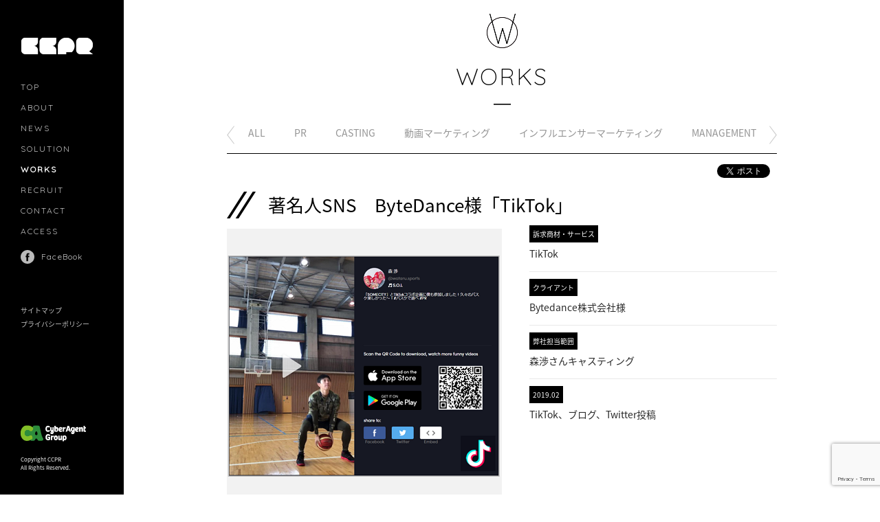

--- FILE ---
content_type: text/html; charset=UTF-8
request_url: https://ccpr.jp/works/%E8%91%97%E5%90%8D%E4%BA%BAsns%E3%80%80bytedance%E6%A7%98%E3%80%8Ctiktok%E3%80%8D/
body_size: 8366
content:
<!DOCTYPE html>
<html>
<head>
<meta http-equiv="X-UA-Compatible" content="IE=edge,chrome=1">
<meta http-equiv="Content-Type" content="text/html; charset=UTF-8">
<meta name="viewport" content="user-scalable=no, width=device-width, initial-scale=1, maximum-scale=1">
<meta name="description" content="CCPR （シーシーピーアール）（旧称CyberCasting&amp;PR サイバーキャスティングアンドピーアール）は、著名人・有名人・タレントブログ広告を含むキャスティング事業と、サイバーエージェントグループ内で初となるＰＲ事業の、二つのドメインを柱として、サイバーエージェントグループ子会社として2008年1月に設立。">
<meta name="keywords" content="CCPR,シーシーピーアール,CyberCasting&amp;PR,サイバーキャスティングアンドピーアール,PR,ネットPR,ウェブPR,WebPR,インターネットPR,ヤフートピックス,動画PR,動画マーケティング,TVPR,PRイベント,著名人,有名人,タレント,モデル,芸能人,読者モデル,ファッショニスタ,ブロガー,ブログ広告,タレントブロガー,アメーバブログ,amebablog,キャスティング,動画,youtube,youtuber,動画キャスティングネットワーク,ametube,アメチューブ,動画制作,インフレンサーマーケティング,インフレンサー,influencer,instagramer,instagramersjapan,twitter">
<meta property="og:title" content="著名人SNS　ByteDance様「TikTok」 | CCPR シーシーピーアール（著名人有名人キャスティング・タレントブログ・WEBPR・イベントＰＲ、旧Cyber Casting &amp; PR）">
<meta property="og:site_name" content="CCPR シーシーピーアール（著名人有名人キャスティング・タレントブログ・WEBPR・イベントＰＲ、旧Cyber Casting &amp; PR）">
<meta property="og:image" content="https://ccpr.jp/wp-content/uploads/2019/05/2019.02　TikTok　森渉①.png">
<meta property="og:type" content="article">
<meta property="og:url" content="http://ccpr.jp/works/%E8%91%97%E5%90%8D%E4%BA%BAsns%E3%80%80bytedance%E6%A7%98%E3%80%8Ctiktok%E3%80%8D/">
<meta property="og:description" content="CCPR （シーシーピーアール）（旧称CyberCasting&amp;PR サイバーキャスティングアンドピーアール）は、著名人・有名人・タレントブログ広告を含むキャスティング事業と、サイバーエージェントグループ内で初となるＰＲ事業の、二つのドメインを柱として、サイバーエージェントグループ子会社として2008年1月に設立。">
<meta name="format-detection" content="telephone=no">
<title>著名人SNS　ByteDance様「TikTok」 | CCPR シーシーピーアール（著名人有名人キャスティング・タレントブログ・WEBPR・イベントＰＲ、旧Cyber Casting &amp; PR）</title>
<link rel="shortcut icon" href="https://ccpr.jp/wp-content/themes/ccpr/images/favicon.ico">
<link rel="stylesheet" href="https://ccpr.jp/wp-content/themes/ccpr/style.css" media="screen">
<!--[if lt IE 9]>
<script src="http://css3-mediaqueries-js.googlecode.com/svn/trunk/css3-mediaqueries.js"></script>
<script src="http://ie7-js.googlecode.com/svn/version/2.1(beta4)/IE9.js"></script>
<![endif]-->
<meta name='robots' content='max-image-preview:large' />
    <script>
        var ajaxurl = 'https://ccpr.jp/wp-admin/admin-ajax.php';
    </script>
<script type="text/javascript">
window._wpemojiSettings = {"baseUrl":"https:\/\/s.w.org\/images\/core\/emoji\/14.0.0\/72x72\/","ext":".png","svgUrl":"https:\/\/s.w.org\/images\/core\/emoji\/14.0.0\/svg\/","svgExt":".svg","source":{"concatemoji":"https:\/\/ccpr.jp\/wp-includes\/js\/wp-emoji-release.min.js?ver=6.1.1"}};
/*! This file is auto-generated */
!function(e,a,t){var n,r,o,i=a.createElement("canvas"),p=i.getContext&&i.getContext("2d");function s(e,t){var a=String.fromCharCode,e=(p.clearRect(0,0,i.width,i.height),p.fillText(a.apply(this,e),0,0),i.toDataURL());return p.clearRect(0,0,i.width,i.height),p.fillText(a.apply(this,t),0,0),e===i.toDataURL()}function c(e){var t=a.createElement("script");t.src=e,t.defer=t.type="text/javascript",a.getElementsByTagName("head")[0].appendChild(t)}for(o=Array("flag","emoji"),t.supports={everything:!0,everythingExceptFlag:!0},r=0;r<o.length;r++)t.supports[o[r]]=function(e){if(p&&p.fillText)switch(p.textBaseline="top",p.font="600 32px Arial",e){case"flag":return s([127987,65039,8205,9895,65039],[127987,65039,8203,9895,65039])?!1:!s([55356,56826,55356,56819],[55356,56826,8203,55356,56819])&&!s([55356,57332,56128,56423,56128,56418,56128,56421,56128,56430,56128,56423,56128,56447],[55356,57332,8203,56128,56423,8203,56128,56418,8203,56128,56421,8203,56128,56430,8203,56128,56423,8203,56128,56447]);case"emoji":return!s([129777,127995,8205,129778,127999],[129777,127995,8203,129778,127999])}return!1}(o[r]),t.supports.everything=t.supports.everything&&t.supports[o[r]],"flag"!==o[r]&&(t.supports.everythingExceptFlag=t.supports.everythingExceptFlag&&t.supports[o[r]]);t.supports.everythingExceptFlag=t.supports.everythingExceptFlag&&!t.supports.flag,t.DOMReady=!1,t.readyCallback=function(){t.DOMReady=!0},t.supports.everything||(n=function(){t.readyCallback()},a.addEventListener?(a.addEventListener("DOMContentLoaded",n,!1),e.addEventListener("load",n,!1)):(e.attachEvent("onload",n),a.attachEvent("onreadystatechange",function(){"complete"===a.readyState&&t.readyCallback()})),(e=t.source||{}).concatemoji?c(e.concatemoji):e.wpemoji&&e.twemoji&&(c(e.twemoji),c(e.wpemoji)))}(window,document,window._wpemojiSettings);
</script>
<style type="text/css">
img.wp-smiley,
img.emoji {
	display: inline !important;
	border: none !important;
	box-shadow: none !important;
	height: 1em !important;
	width: 1em !important;
	margin: 0 0.07em !important;
	vertical-align: -0.1em !important;
	background: none !important;
	padding: 0 !important;
}
</style>
	<link rel='stylesheet' id='wp-block-library-css' href='https://ccpr.jp/wp-includes/css/dist/block-library/style.min.css?ver=6.1.1' type='text/css' media='all' />
<link rel='stylesheet' id='classic-theme-styles-css' href='https://ccpr.jp/wp-includes/css/classic-themes.min.css?ver=1' type='text/css' media='all' />
<style id='global-styles-inline-css' type='text/css'>
body{--wp--preset--color--black: #000000;--wp--preset--color--cyan-bluish-gray: #abb8c3;--wp--preset--color--white: #ffffff;--wp--preset--color--pale-pink: #f78da7;--wp--preset--color--vivid-red: #cf2e2e;--wp--preset--color--luminous-vivid-orange: #ff6900;--wp--preset--color--luminous-vivid-amber: #fcb900;--wp--preset--color--light-green-cyan: #7bdcb5;--wp--preset--color--vivid-green-cyan: #00d084;--wp--preset--color--pale-cyan-blue: #8ed1fc;--wp--preset--color--vivid-cyan-blue: #0693e3;--wp--preset--color--vivid-purple: #9b51e0;--wp--preset--gradient--vivid-cyan-blue-to-vivid-purple: linear-gradient(135deg,rgba(6,147,227,1) 0%,rgb(155,81,224) 100%);--wp--preset--gradient--light-green-cyan-to-vivid-green-cyan: linear-gradient(135deg,rgb(122,220,180) 0%,rgb(0,208,130) 100%);--wp--preset--gradient--luminous-vivid-amber-to-luminous-vivid-orange: linear-gradient(135deg,rgba(252,185,0,1) 0%,rgba(255,105,0,1) 100%);--wp--preset--gradient--luminous-vivid-orange-to-vivid-red: linear-gradient(135deg,rgba(255,105,0,1) 0%,rgb(207,46,46) 100%);--wp--preset--gradient--very-light-gray-to-cyan-bluish-gray: linear-gradient(135deg,rgb(238,238,238) 0%,rgb(169,184,195) 100%);--wp--preset--gradient--cool-to-warm-spectrum: linear-gradient(135deg,rgb(74,234,220) 0%,rgb(151,120,209) 20%,rgb(207,42,186) 40%,rgb(238,44,130) 60%,rgb(251,105,98) 80%,rgb(254,248,76) 100%);--wp--preset--gradient--blush-light-purple: linear-gradient(135deg,rgb(255,206,236) 0%,rgb(152,150,240) 100%);--wp--preset--gradient--blush-bordeaux: linear-gradient(135deg,rgb(254,205,165) 0%,rgb(254,45,45) 50%,rgb(107,0,62) 100%);--wp--preset--gradient--luminous-dusk: linear-gradient(135deg,rgb(255,203,112) 0%,rgb(199,81,192) 50%,rgb(65,88,208) 100%);--wp--preset--gradient--pale-ocean: linear-gradient(135deg,rgb(255,245,203) 0%,rgb(182,227,212) 50%,rgb(51,167,181) 100%);--wp--preset--gradient--electric-grass: linear-gradient(135deg,rgb(202,248,128) 0%,rgb(113,206,126) 100%);--wp--preset--gradient--midnight: linear-gradient(135deg,rgb(2,3,129) 0%,rgb(40,116,252) 100%);--wp--preset--duotone--dark-grayscale: url('#wp-duotone-dark-grayscale');--wp--preset--duotone--grayscale: url('#wp-duotone-grayscale');--wp--preset--duotone--purple-yellow: url('#wp-duotone-purple-yellow');--wp--preset--duotone--blue-red: url('#wp-duotone-blue-red');--wp--preset--duotone--midnight: url('#wp-duotone-midnight');--wp--preset--duotone--magenta-yellow: url('#wp-duotone-magenta-yellow');--wp--preset--duotone--purple-green: url('#wp-duotone-purple-green');--wp--preset--duotone--blue-orange: url('#wp-duotone-blue-orange');--wp--preset--font-size--small: 13px;--wp--preset--font-size--medium: 20px;--wp--preset--font-size--large: 36px;--wp--preset--font-size--x-large: 42px;--wp--preset--spacing--20: 0.44rem;--wp--preset--spacing--30: 0.67rem;--wp--preset--spacing--40: 1rem;--wp--preset--spacing--50: 1.5rem;--wp--preset--spacing--60: 2.25rem;--wp--preset--spacing--70: 3.38rem;--wp--preset--spacing--80: 5.06rem;}:where(.is-layout-flex){gap: 0.5em;}body .is-layout-flow > .alignleft{float: left;margin-inline-start: 0;margin-inline-end: 2em;}body .is-layout-flow > .alignright{float: right;margin-inline-start: 2em;margin-inline-end: 0;}body .is-layout-flow > .aligncenter{margin-left: auto !important;margin-right: auto !important;}body .is-layout-constrained > .alignleft{float: left;margin-inline-start: 0;margin-inline-end: 2em;}body .is-layout-constrained > .alignright{float: right;margin-inline-start: 2em;margin-inline-end: 0;}body .is-layout-constrained > .aligncenter{margin-left: auto !important;margin-right: auto !important;}body .is-layout-constrained > :where(:not(.alignleft):not(.alignright):not(.alignfull)){max-width: var(--wp--style--global--content-size);margin-left: auto !important;margin-right: auto !important;}body .is-layout-constrained > .alignwide{max-width: var(--wp--style--global--wide-size);}body .is-layout-flex{display: flex;}body .is-layout-flex{flex-wrap: wrap;align-items: center;}body .is-layout-flex > *{margin: 0;}:where(.wp-block-columns.is-layout-flex){gap: 2em;}.has-black-color{color: var(--wp--preset--color--black) !important;}.has-cyan-bluish-gray-color{color: var(--wp--preset--color--cyan-bluish-gray) !important;}.has-white-color{color: var(--wp--preset--color--white) !important;}.has-pale-pink-color{color: var(--wp--preset--color--pale-pink) !important;}.has-vivid-red-color{color: var(--wp--preset--color--vivid-red) !important;}.has-luminous-vivid-orange-color{color: var(--wp--preset--color--luminous-vivid-orange) !important;}.has-luminous-vivid-amber-color{color: var(--wp--preset--color--luminous-vivid-amber) !important;}.has-light-green-cyan-color{color: var(--wp--preset--color--light-green-cyan) !important;}.has-vivid-green-cyan-color{color: var(--wp--preset--color--vivid-green-cyan) !important;}.has-pale-cyan-blue-color{color: var(--wp--preset--color--pale-cyan-blue) !important;}.has-vivid-cyan-blue-color{color: var(--wp--preset--color--vivid-cyan-blue) !important;}.has-vivid-purple-color{color: var(--wp--preset--color--vivid-purple) !important;}.has-black-background-color{background-color: var(--wp--preset--color--black) !important;}.has-cyan-bluish-gray-background-color{background-color: var(--wp--preset--color--cyan-bluish-gray) !important;}.has-white-background-color{background-color: var(--wp--preset--color--white) !important;}.has-pale-pink-background-color{background-color: var(--wp--preset--color--pale-pink) !important;}.has-vivid-red-background-color{background-color: var(--wp--preset--color--vivid-red) !important;}.has-luminous-vivid-orange-background-color{background-color: var(--wp--preset--color--luminous-vivid-orange) !important;}.has-luminous-vivid-amber-background-color{background-color: var(--wp--preset--color--luminous-vivid-amber) !important;}.has-light-green-cyan-background-color{background-color: var(--wp--preset--color--light-green-cyan) !important;}.has-vivid-green-cyan-background-color{background-color: var(--wp--preset--color--vivid-green-cyan) !important;}.has-pale-cyan-blue-background-color{background-color: var(--wp--preset--color--pale-cyan-blue) !important;}.has-vivid-cyan-blue-background-color{background-color: var(--wp--preset--color--vivid-cyan-blue) !important;}.has-vivid-purple-background-color{background-color: var(--wp--preset--color--vivid-purple) !important;}.has-black-border-color{border-color: var(--wp--preset--color--black) !important;}.has-cyan-bluish-gray-border-color{border-color: var(--wp--preset--color--cyan-bluish-gray) !important;}.has-white-border-color{border-color: var(--wp--preset--color--white) !important;}.has-pale-pink-border-color{border-color: var(--wp--preset--color--pale-pink) !important;}.has-vivid-red-border-color{border-color: var(--wp--preset--color--vivid-red) !important;}.has-luminous-vivid-orange-border-color{border-color: var(--wp--preset--color--luminous-vivid-orange) !important;}.has-luminous-vivid-amber-border-color{border-color: var(--wp--preset--color--luminous-vivid-amber) !important;}.has-light-green-cyan-border-color{border-color: var(--wp--preset--color--light-green-cyan) !important;}.has-vivid-green-cyan-border-color{border-color: var(--wp--preset--color--vivid-green-cyan) !important;}.has-pale-cyan-blue-border-color{border-color: var(--wp--preset--color--pale-cyan-blue) !important;}.has-vivid-cyan-blue-border-color{border-color: var(--wp--preset--color--vivid-cyan-blue) !important;}.has-vivid-purple-border-color{border-color: var(--wp--preset--color--vivid-purple) !important;}.has-vivid-cyan-blue-to-vivid-purple-gradient-background{background: var(--wp--preset--gradient--vivid-cyan-blue-to-vivid-purple) !important;}.has-light-green-cyan-to-vivid-green-cyan-gradient-background{background: var(--wp--preset--gradient--light-green-cyan-to-vivid-green-cyan) !important;}.has-luminous-vivid-amber-to-luminous-vivid-orange-gradient-background{background: var(--wp--preset--gradient--luminous-vivid-amber-to-luminous-vivid-orange) !important;}.has-luminous-vivid-orange-to-vivid-red-gradient-background{background: var(--wp--preset--gradient--luminous-vivid-orange-to-vivid-red) !important;}.has-very-light-gray-to-cyan-bluish-gray-gradient-background{background: var(--wp--preset--gradient--very-light-gray-to-cyan-bluish-gray) !important;}.has-cool-to-warm-spectrum-gradient-background{background: var(--wp--preset--gradient--cool-to-warm-spectrum) !important;}.has-blush-light-purple-gradient-background{background: var(--wp--preset--gradient--blush-light-purple) !important;}.has-blush-bordeaux-gradient-background{background: var(--wp--preset--gradient--blush-bordeaux) !important;}.has-luminous-dusk-gradient-background{background: var(--wp--preset--gradient--luminous-dusk) !important;}.has-pale-ocean-gradient-background{background: var(--wp--preset--gradient--pale-ocean) !important;}.has-electric-grass-gradient-background{background: var(--wp--preset--gradient--electric-grass) !important;}.has-midnight-gradient-background{background: var(--wp--preset--gradient--midnight) !important;}.has-small-font-size{font-size: var(--wp--preset--font-size--small) !important;}.has-medium-font-size{font-size: var(--wp--preset--font-size--medium) !important;}.has-large-font-size{font-size: var(--wp--preset--font-size--large) !important;}.has-x-large-font-size{font-size: var(--wp--preset--font-size--x-large) !important;}
.wp-block-navigation a:where(:not(.wp-element-button)){color: inherit;}
:where(.wp-block-columns.is-layout-flex){gap: 2em;}
.wp-block-pullquote{font-size: 1.5em;line-height: 1.6;}
</style>
<link rel='stylesheet' id='font_notosans-css' href='https://fonts.googleapis.com/earlyaccess/notosansjapanese.css?ver=1768864556' type='text/css' media='all' />
<link rel='stylesheet' id='font_opensans-css' href='https://fonts.googleapis.com/css?family=Open+Sans&#038;ver=1768864556' type='text/css' media='all' />
<link rel='stylesheet' id='font_quicksand-css' href='https://fonts.googleapis.com/css?family=Quicksand%3A300%2C400&#038;ver=1768864556' type='text/css' media='all' />
<link rel='stylesheet' id='ccpr-css' href='https://ccpr.jp/wp-content/themes/ccpr/css/ccpr.css?ver=1768864556' type='text/css' media='all' />
<link rel='stylesheet' id='works_detail-css' href='https://ccpr.jp/wp-content/themes/ccpr/css/works_detail.css?ver=1768864556' type='text/css' media='all' />
<script type='text/javascript' src='https://ccpr.jp/wp-content/themes/ccpr/lib/jquery-2.1.4.min.js?ver=1768864556' id='jquery-js'></script>
<script type='text/javascript' src='https://ccpr.jp/wp-content/themes/ccpr/lib/velocity.min.js?ver=1768864556' id='velocity-js'></script>
<script type='text/javascript' src='https://ccpr.jp/wp-content/themes/ccpr/lib/jquery.easing.1.3.js?ver=1768864556' id='easing-js'></script>
<script type='text/javascript' src='https://ccpr.jp/wp-content/themes/ccpr/lib/jquery.ba-hashchange.min.js?ver=1768864556' id='jquery_hashchange-js'></script>
<script type='text/javascript' src='https://ccpr.jp/wp-content/themes/ccpr/js/ccpr.js?ver=1768864556' id='ccpr-js'></script>
<script type='text/javascript' src='https://ccpr.jp/wp-content/themes/ccpr/js/sortmenu.js?ver=1768864556' id='sortmenu-js'></script>
<script type='text/javascript' src='https://ccpr.jp/wp-content/themes/ccpr/js/works_detail.js?ver=1768864556' id='works_detail-js'></script>
<script type='text/javascript' src='https://ccpr.jp/wp-content/themes/ccpr/js/fitheight.js?ver=1768864556' id='fitheight-js'></script>
<link rel="https://api.w.org/" href="https://ccpr.jp/wp-json/" /><link rel="EditURI" type="application/rsd+xml" title="RSD" href="https://ccpr.jp/xmlrpc.php?rsd" />
<link rel="wlwmanifest" type="application/wlwmanifest+xml" href="https://ccpr.jp/wp-includes/wlwmanifest.xml" />
<meta name="generator" content="WordPress 6.1.1" />
<link rel="canonical" href="https://ccpr.jp/works/%e8%91%97%e5%90%8d%e4%ba%basns%e3%80%80bytedance%e6%a7%98%e3%80%8ctiktok%e3%80%8d/" />
<link rel='shortlink' href='https://ccpr.jp/?p=2136' />
<link rel="alternate" type="application/json+oembed" href="https://ccpr.jp/wp-json/oembed/1.0/embed?url=https%3A%2F%2Fccpr.jp%2Fworks%2F%25e8%2591%2597%25e5%2590%258d%25e4%25ba%25basns%25e3%2580%2580bytedance%25e6%25a7%2598%25e3%2580%258ctiktok%25e3%2580%258d%2F" />
<link rel="alternate" type="text/xml+oembed" href="https://ccpr.jp/wp-json/oembed/1.0/embed?url=https%3A%2F%2Fccpr.jp%2Fworks%2F%25e8%2591%2597%25e5%2590%258d%25e4%25ba%25basns%25e3%2580%2580bytedance%25e6%25a7%2598%25e3%2580%258ctiktok%25e3%2580%258d%2F&#038;format=xml" />

<!-- IEのフォントはnoto sans以外にする -->
<script>
var _ua = (function(){
 return {
  ltIE6:typeof window.addEventListener == "undefined" && typeof document.documentElement.style.maxHeight == "undefined",
  ltIE7:typeof window.addEventListener == "undefined" && typeof document.querySelectorAll == "undefined",
  ltIE8:typeof window.addEventListener == "undefined" && typeof document.getElementsByClassName == "undefined",
  ltIE9:document.uniqueID && typeof window.matchMedia == "undefined",
  gtIE10:document.uniqueID && window.matchMedia,
  Trident:document.uniqueID,
  Gecko:'MozAppearance' in document.documentElement.style,
  Presto:window.opera,
  Blink:window.chrome,
  Webkit:typeof window.chrome == "undefined" && 'WebkitAppearance' in document.documentElement.style,
  Touch:typeof document.ontouchstart != "undefined",
  Mobile:(typeof window.orientation != "undefined") || (navigator.userAgent.indexOf("Windows Phone") != -1),
  ltAd4_4:typeof window.orientation != "undefined" && typeof(EventSource) == "undefined",
  Pointer:window.navigator.pointerEnabled,
  MSPoniter:window.navigator.msPointerEnabled
 }
})();
if(_ua.Trident && !_ua.ltIE8){
    (function(d) {
        var link = d.createElement('link');
        link.type = 'text/css';
        link.rel = 'stylesheet';
        link.href = 'https://ccpr.jp/wp-content/themes/ccpr/css/ie.css';
        var head = d.getElementsByTagName("head")[0];
        head.appendChild(link);
    })(document);
}
</script>

<!-- 埋め込みタグ -->
<script>
  (function(i,s,o,g,r,a,m){i['GoogleAnalyticsObject']=r;i[r]=i[r]||function(){
  (i[r].q=i[r].q||[]).push(arguments)},i[r].l=1*new Date();a=s.createElement(o),
  m=s.getElementsByTagName(o)[0];a.async=1;a.src=g;m.parentNode.insertBefore(a,m)
  })(window,document,'script','//www.google-analytics.com/analytics.js','ga');

  ga('create', 'UA-24779880-1', 'auto');
  ga('send', 'pageview');

</script>
</head>
<body>
<div id="fb-root"></div>
<script>(function(d, s, id) {
  var js, fjs = d.getElementsByTagName(s)[0];
  if (d.getElementById(id)) return;
  js = d.createElement(s); js.id = id;
  js.src = "//connect.facebook.net/ja_JP/sdk.js#xfbml=1&version=v2.3";
  fjs.parentNode.insertBefore(js, fjs);
}(document, 'script', 'facebook-jssdk'));</script>
<header>
</header>
<div id="wrap">
    <div class="menuBtWrap">
        <div class="menuBt">
                        <img src="https://ccpr.jp/wp-content/themes/ccpr/images/common/menu/sp/menu_bt.png" width="30" alt="">
        </div>
    </div>
    <div class="menuWrap">
        <div class="main">
            <div class="inner">
                <h1 class="logo"><a href="https://ccpr.jp"><img src="https://ccpr.jp/wp-content/themes/ccpr/images/common/menu/logo.png" alt="CCPR"></a></h1>
                <div class="menu">
                    <ul>
                                                    <li><a href="https://ccpr.jp">TOP</a></li>
                                                                            <li><a href="?page_id=81">ABOUT</a></li>
                                                                            <li><a href="?page_id=5">NEWS</a></li>
                                                                            <li class="solution"><a href="?page_id=52">SOLUTION</a><span class="arrow">&emsp;<img src="https://ccpr.jp/wp-content/themes/ccpr/images/common/menu/arrow.png"></span></li>
                                                                            <li class="current"><a href="?page_id=29">WORKS</a></li>
                                                                            <li><a href="?page_id=86">RECRUIT</a></li>
                                                                            <li><a href="?page_id=73">CONTACT</a></li>
                                                                            <li><a href="?page_id=625">ACCESS</a></li>
                                            </ul>
                </div>
                <div class="fb"><a href="https://www.facebook.com/pages/%E6%A0%AA%E5%BC%8F%E4%BC%9A%E7%A4%BECyberCastingPR/153102121413174" target="_blank">FaceBook</a></div>
                <div class="menu2">
                    <ul class="clearfix">
                                                    <li><a href="?page_id=62">サイトマップ</a></li>
                                                                            <li><a href="?page_id=65">プライバシーポリシー</a></li>
                                            </ul>
                </div>
                <div class="caGroup"><img src="https://ccpr.jp/wp-content/themes/ccpr/images/common/menu/ca_group.gif" alt="CyberAgent Group"></div>
                <p class="copyright">Copyright CCPR<br>All Rights Reserved.</p>
            </div>
        </div>
        <div class="submenuSolution">
            <div class="inner">
                <ul>
                                        <li><a href="https://ccpr.jp/category/category_solution/pr/">PR</a></li>
                                        <li><a href="https://ccpr.jp/category/category_solution/casting/">CASTING</a></li>
                                        <li><a href="https://ccpr.jp/category/category_solution/dougamarketing/">MOVIE MARKETING</a></li>
                                        <li><a href="https://ccpr.jp/category/category_solution/influencermarketing/">INFLUENCERS MARKETING</a></li>
                                        <li><a href="https://ccpr.jp/category/category_solution/management/">MANAGEMENT</a></li>
                                    </ul>
            </div>
        </div>
    </div>
<div class="contentWrap">
<div class="inner">
    <script>
        $(function() {
            $("#fitheight").fitheight({page:"works_detail"});
        });
    </script>
    <div class="titleWrap">
        <h2 class="title"><a>WORKS</a></h2>
        <div class="linkWrap">
            <div id="sortmenu" class="link">
                <ul>
                    <li><a href="https://ccpr.jp/works">ALL</a></li>
                                        <li><a href="https://ccpr.jp/works#pr-category_works">PR</a></li>
                                        <li><a href="https://ccpr.jp/works#casting-category_works">CASTING</a></li>
                                        <li><a href="https://ccpr.jp/works#dougamarketing-category_works">動画マーケティング</a></li>
                                        <li><a href="https://ccpr.jp/works#influencermarketing-category_works">インフルエンサーマーケティング</a></li>
                                        <li><a href="https://ccpr.jp/works#management-category_works">MANAGEMENT</a></li>
                                    </ul>
            </div>
            <div class="operation">
                <div class="next"><img src="https://ccpr.jp/wp-content/themes/ccpr/images/common/scroll_menu_next.gif"></div>
                <div class="prev"><img src="https://ccpr.jp/wp-content/themes/ccpr/images/common/scroll_menu_prev.gif"></div>
            </div>
        </div>
    </div>
    <div class="headSocial">
        <div class="social">
            <ul class="clearfix">
                <li><a href="https://twitter.com/share" class="twitter-share-button" data-lang="ja" data-count="horizontal">ツイート</a>
    <script>!function(d,s,id){var js,fjs=d.getElementsByTagName(s)[0],p=/^http:/.test(d.location)?'http':'https';if(!d.getElementById(id)){js=d.createElement(s);js.id=id;js.src=p+'://platform.twitter.com/widgets.js';fjs.parentNode.insertBefore(js,fjs);}}(document, 'script', 'twitter-wjs');</script></li>
                <li><div class="fb-like" data-href="http://ccpr.jp/works/%E8%91%97%E5%90%8D%E4%BA%BAsns%E3%80%80bytedance%E6%A7%98%E3%80%8Ctiktok%E3%80%8D/" data-layout="button_count" data-action="like" data-show-faces="false" data-share="true"></div></li>
            </ul>
        </div>
    </div>
    <div class="main">
        <div class="mainContent">
            <h3 class="title">著名人SNS　ByteDance様「TikTok」</h3>
            <div class="clearfix">
                <div class="imageWrap">
                    <div class="mainImage">
                        <img class="img1">
                        <img class="img2" src="https://ccpr.jp/wp-content/uploads/2019/05/2019.02　TikTok　森渉①.png">
                    </div>
                    <div class="thumbnailImage">
                        <ul class="clearfix">
                            <li><img src="https://ccpr.jp/wp-content/uploads/2019/05/2019.02　TikTok　森渉①.png"></li><li><img src="https://ccpr.jp/wp-content/uploads/2019/05/2019.02　TikTok　森渉②.png"></li>                        </ul>
                    </div>
                </div>
                <div class="txtWrap">
                    <ul>

                        <li><p class="title"><span>訴求商材・サービス</span></p><p class="value">TikTok</p></li><li><p class="title"><span>クライアント</span></p><p class="value">Bytedance株式会社様</p></li><li><p class="title"><span>弊社担当範囲</span></p><p class="value">森渉さんキャスティング</p></li><li><p class="title"><span>2019.02</span></p><p class="value">TikTok、ブログ、Twitter投稿</p></li>                    </ul>
                                    </div>
            </div>
        </div>
        <div class="subContent">
            <h4 class="title">他のインフルエンサーマーケティング事例をみる</h4>
            <div class="thumbnail">
                <ul id="fitheight" class="clearfix">
                                                                                                    <li ><a href="https://ccpr.jp/works/%e3%82%a4%e3%83%b3%e3%83%95%e3%83%ab%e3%82%a8%e3%83%b3%e3%82%b5%e3%83%bc%e3%82%ad%e3%83%a3%e3%82%b9%e3%83%86%e3%82%a3%e3%83%b3%e3%82%b0-netflix%e3%82%a8%e3%83%b3%e3%82%bf%e3%83%bc%e3%83%86%e3%82%a4/"><img src=https://ccpr.jp/wp-content/uploads/2025/12/6fe8c2047a6849855c5e038317e00a23.png></a></li>
                                                                                                                            <li ><a href="https://ccpr.jp/works/%e3%82%a4%e3%83%b3%e3%83%95%e3%83%ab%e3%82%a8%e3%83%b3%e3%82%b5%e3%83%bc%e3%82%ad%e3%83%a3%e3%82%b9%e3%83%86%e3%82%a3%e3%83%b3%e3%82%b0%e3%83%96%e3%83%a9%e3%82%a4%e3%83%88%e3%83%aa%e3%83%b3%e3%82%b0/"><img src=https://ccpr.jp/wp-content/uploads/2025/12/a5aaaed798be853b6b3c4ca1d5129e39.png></a></li>
                                                                                                                            <li ><a href="https://ccpr.jp/works/%e3%82%a4%e3%83%b3%e3%83%95%e3%83%ab%e3%82%a8%e3%83%b3%e3%82%b5%e3%83%bc%e3%82%ad%e3%83%a3%e3%82%b9%e3%83%86%e3%82%a3%e3%83%b3%e3%82%b0%e3%82%a4%e3%82%aa%e3%83%b3%e6%a0%aa%e5%bc%8f%e4%bc%9a%e7%a4%be/"><img src=https://ccpr.jp/wp-content/uploads/2025/12/07ed8374fb904362cdd851f6431f63b5.png></a></li>
                                                                                                                            <li ><a href="https://ccpr.jp/works/%e3%82%a4%e3%83%b3%e3%83%95%e3%83%ab%e3%82%a8%e3%83%b3%e3%82%b5%e3%83%bc%e3%82%ad%e3%83%a3%e3%82%b9%e3%83%86%e3%82%a3%e3%83%b3%e3%82%b0%e6%a0%aa%e5%bc%8f%e4%bc%9a%e7%a4%be%e5%86%8d%e6%98%a5%e9%a4%a8/"><img src=https://ccpr.jp/wp-content/uploads/2025/11/a68d47d8451f626a1453a4adc9d748bc.png></a></li>
                                                                                                                            <li ><a href="https://ccpr.jp/works/%e3%82%a4%e3%83%b3%e3%83%95%e3%83%ab%e3%82%a8%e3%83%b3%e3%82%b5%e3%83%bc%e3%82%ad%e3%83%a3%e3%82%b9%e3%83%86%e3%82%a3%e3%83%b3%e3%82%b0%e6%a3%ae%e6%b0%b8%e4%b9%b3%e6%a5%ad%e6%a0%aa%e5%bc%8f%e4%bc%9a/"><img src=https://ccpr.jp/wp-content/uploads/2025/10/1b14706a9efb4360bca673f6f8c62808.png></a></li>
                                                                                                                            <li ><a href="https://ccpr.jp/works/%e3%82%a4%e3%83%b3%e3%83%95%e3%83%ab%e3%82%a8%e3%83%b3%e3%82%b5%e3%83%bc%e3%82%ad%e3%83%a3%e3%82%b9%e3%83%86%e3%82%a3%e3%83%b3%e3%82%b0%e6%a0%aa%e5%bc%8f%e4%bc%9a%e7%a4%be%e3%82%b9%e3%82%bf%e3%82%b8/"><img src=https://ccpr.jp/wp-content/uploads/2025/10/f5f73fbd78abace12bb9a02516d72645.png></a></li>
                                                                                                                                                                                                                                                                                                                                                                                                                                                                                                                                                                                                                                                                                                                                                                                                                                                                                                                                                                                                                                                                                                                                                                                                                                                                                                                                                                                                                                                                                                                                                                                                                                                                                                                                                                                                                                                                                                                                                                                                                                                                                                                                                                                                                                                                                                                                                                                                                                                                                                                                                                                                                                                                                                                                                                                                                                                                                                                                                                                                                                                                                                                                                                                                                                                                                                                                                                                                                                                                                                                                                                                                                                                                                                                                                                                                                                                                                                                                                                                                                                                                                                                                                                                                                                                                                                                                                                                                                                                                                                                                                                                                                                                                                                                                                                                                                                                                                                                                                                                                                                                                                                                                                                                                                                                                                                                                                                                                                                                                                                                                                                                                                                                                                                                                                                                                                                                                                                                                                                                                                                                                                                                                                                                                                                                                                                                                                                                                                                                                                                                                                                                                                                                                                                                                                                                                                                                                                                                                                                                                                                                                                                                                                                                                                                                                                                                                                                                                                                                                                                                                                                                                                                                                                                                                                                                                                                                                                                                                                                                                                                                                                                                                                                                                                                                                                                                                                                                                                                                                                                                                                                                                                                                                                                                                                                                                                                                                                                                                                                                                                                                                                                                                                                                                                                                                                                                                                                                                                                                                                                                                                                                                                                                                                                                                                                                                                                                                                                                                                                                                                                                                                                                                                                                                                                                                                                                                                                                                                                                                                                                                                                                                                                                                                                                                                                                                                                                                                                                                                                                                                                                                                                                                                                                                                                                                                                                                                                                                                                                                                                                                                                                                                                                                                                                                                                                                                                                                                                                                                                                                                                                                                                                                                                                                                                                                                                                                                                                                                                                                                                                                                                                                                                                                                                                                                                                                                                                                                                                                                                                                                                                                                                                                                                                                                                                                                                                                                                                                                                                                                                                                                                                                                                                                                                                                                                                                                                                                                                                                                                                                                                                                                                                                                                                                                                                                                                                                                                                                                                                                                                                                                                                                                                                                                                                                                                                                                                                                                                                                                                                                                                                                                                                                                                                                                                                                                                                                                                                                                                                                                                                                                                                                                                                                                                                                                                                                                                                                                                                                                                                                                                                                                                                                                                                                                                                                                                                                                                                                                                                                                                                                                                                                                                                                                                                                                                                                                                                                                                                                                                                                                                                                                                                                                                                                                                                                                                                                                                                                                                                                                                                                                                                                                                                                                                                                                                                                                                                                                                                                                                                                                                                                                                                                                                                                                                                                                                                                                                                                                                                                                                                                                                                                                                                                                                                                                                                                                                                                                                                                                                                                                                                                                                                                                                                                                                                                                                                                                                                                                                                                                                                                                                                                                                                                                                                                                                                                                                                                                                                                                                                                                                                                                                                                                                                                                                                                                                                                                                                                                                                                                                                                                                                                                                                                                                                                                                                                                                                                                                                                                                                                                                                                                                                                                                                                                                                                                                                                                                                                                                                                                                                                                                                                                                                                                                                                                                                                                                                                                                                                                                                                                                                                                                                                                                                                                                                                                                                                                                                                                                                                                                                                                                                                                                                                                                                                                                                                                    </ul>
            </div>
        </div>
    </div>
</div>
<div class="footerWrap">
<div class="inner">
    <div class="pageTopWrap">
        <div class="pageTop">PAGETOP</div>
    </div>
    <div class="footer">
        <div class="footerInfo">
            <p class="pankuzu"><a href="/">TOP</a>　>　<a href="?page_id=29">WORKS</a>　>　著名人SNS　ByteDance様「TikTok」</p>
            <div class="social">
                <ul class="clearfix">
                    <li><a href="https://twitter.com/share" class="twitter-share-button" data-lang="ja" data-count="horizontal">ツイート</a>
<script>!function(d,s,id){var js,fjs=d.getElementsByTagName(s)[0],p=/^http:/.test(d.location)?'http':'https';if(!d.getElementById(id)){js=d.createElement(s);js.id=id;js.src=p+'://platform.twitter.com/widgets.js';fjs.parentNode.insertBefore(js,fjs);}}(document, 'script', 'twitter-wjs');</script></li>
                    <li><div class="fb-like" data-href="http://ccpr.jp/works/%E8%91%97%E5%90%8D%E4%BA%BAsns%E3%80%80bytedance%E6%A7%98%E3%80%8Ctiktok%E3%80%8D/" data-layout="button_count" data-action="like" data-show-faces="false" data-share="true"></div></li>
                </ul>
            </div>
        </div>
</div>
</div>

</div>
</div>
</div>

<div class="contactArea">
<div class="contactMain">
<div class="inner">
                <div class="contactWrap">
                    <p class="caption">詳細につきましては、以下よりお問い合わせください。</p>
                    <div class="contactTable">
                        <table>
                            <tbody>
                                <tr>
                                    <td class="tel">
                                        <div class="telWrap">
                                            <p class="title">お電話でのお問い合わせ</p>
                                            <p class="number"><a href="tel:0354590297">03-5459-0297</a></p>
                                            <p class="hours">受付時間 / 土日祝を除く10:00～18:00</p>
                                        </div>
                                    </td>
                                    <td class="form">
                                        <div class="formWrap">
                                            <p class="title">フォームでのお問い合わせ</p>
                                            <div class="bt"><a href="?page_id=73">CONTACT</a></div>
                                        </div>
                                    </td>
                                </tr>
                            </tbody>
                        </table>
                    </div>
                </div>
            </div>
        </div>
    </div>

<footer>
    <div class="footWrap">
        <div class="caGroup"><img src="https://ccpr.jp/wp-content/themes/ccpr/images/common/footer/sp_ca_group.png"></div>
        <p class="copyright">Copyright CCPR All Rights Reserved.</p>
    </div>
</footer>
<script type='text/javascript' src='https://ccpr.jp/wp-includes/js/comment-reply.min.js?ver=6.1.1' id='comment-reply-js'></script>
<script type='text/javascript' src='https://www.google.com/recaptcha/api.js?render=6LeUneAcAAAAAGJqyklf5eQycl1ImcQpwFBoqtAX&#038;ver=3.0' id='google-recaptcha-js'></script>
<script type='text/javascript' src='https://ccpr.jp/wp-includes/js/dist/vendor/regenerator-runtime.min.js?ver=0.13.9' id='regenerator-runtime-js'></script>
<script type='text/javascript' src='https://ccpr.jp/wp-includes/js/dist/vendor/wp-polyfill.min.js?ver=3.15.0' id='wp-polyfill-js'></script>
<script type='text/javascript' id='wpcf7-recaptcha-js-extra'>
/* <![CDATA[ */
var wpcf7_recaptcha = {"sitekey":"6LeUneAcAAAAAGJqyklf5eQycl1ImcQpwFBoqtAX","actions":{"homepage":"homepage","contactform":"contactform"}};
/* ]]> */
</script>
<script type='text/javascript' src='https://ccpr.jp/wp-content/plugins/contact-form-7/modules/recaptcha/index.js?ver=5.7.3' id='wpcf7-recaptcha-js'></script>
</body>
</html>

--- FILE ---
content_type: text/html; charset=utf-8
request_url: https://www.google.com/recaptcha/api2/anchor?ar=1&k=6LeUneAcAAAAAGJqyklf5eQycl1ImcQpwFBoqtAX&co=aHR0cHM6Ly9jY3ByLmpwOjQ0Mw..&hl=en&v=PoyoqOPhxBO7pBk68S4YbpHZ&size=invisible&anchor-ms=20000&execute-ms=30000&cb=9861bzoipyou
body_size: 48706
content:
<!DOCTYPE HTML><html dir="ltr" lang="en"><head><meta http-equiv="Content-Type" content="text/html; charset=UTF-8">
<meta http-equiv="X-UA-Compatible" content="IE=edge">
<title>reCAPTCHA</title>
<style type="text/css">
/* cyrillic-ext */
@font-face {
  font-family: 'Roboto';
  font-style: normal;
  font-weight: 400;
  font-stretch: 100%;
  src: url(//fonts.gstatic.com/s/roboto/v48/KFO7CnqEu92Fr1ME7kSn66aGLdTylUAMa3GUBHMdazTgWw.woff2) format('woff2');
  unicode-range: U+0460-052F, U+1C80-1C8A, U+20B4, U+2DE0-2DFF, U+A640-A69F, U+FE2E-FE2F;
}
/* cyrillic */
@font-face {
  font-family: 'Roboto';
  font-style: normal;
  font-weight: 400;
  font-stretch: 100%;
  src: url(//fonts.gstatic.com/s/roboto/v48/KFO7CnqEu92Fr1ME7kSn66aGLdTylUAMa3iUBHMdazTgWw.woff2) format('woff2');
  unicode-range: U+0301, U+0400-045F, U+0490-0491, U+04B0-04B1, U+2116;
}
/* greek-ext */
@font-face {
  font-family: 'Roboto';
  font-style: normal;
  font-weight: 400;
  font-stretch: 100%;
  src: url(//fonts.gstatic.com/s/roboto/v48/KFO7CnqEu92Fr1ME7kSn66aGLdTylUAMa3CUBHMdazTgWw.woff2) format('woff2');
  unicode-range: U+1F00-1FFF;
}
/* greek */
@font-face {
  font-family: 'Roboto';
  font-style: normal;
  font-weight: 400;
  font-stretch: 100%;
  src: url(//fonts.gstatic.com/s/roboto/v48/KFO7CnqEu92Fr1ME7kSn66aGLdTylUAMa3-UBHMdazTgWw.woff2) format('woff2');
  unicode-range: U+0370-0377, U+037A-037F, U+0384-038A, U+038C, U+038E-03A1, U+03A3-03FF;
}
/* math */
@font-face {
  font-family: 'Roboto';
  font-style: normal;
  font-weight: 400;
  font-stretch: 100%;
  src: url(//fonts.gstatic.com/s/roboto/v48/KFO7CnqEu92Fr1ME7kSn66aGLdTylUAMawCUBHMdazTgWw.woff2) format('woff2');
  unicode-range: U+0302-0303, U+0305, U+0307-0308, U+0310, U+0312, U+0315, U+031A, U+0326-0327, U+032C, U+032F-0330, U+0332-0333, U+0338, U+033A, U+0346, U+034D, U+0391-03A1, U+03A3-03A9, U+03B1-03C9, U+03D1, U+03D5-03D6, U+03F0-03F1, U+03F4-03F5, U+2016-2017, U+2034-2038, U+203C, U+2040, U+2043, U+2047, U+2050, U+2057, U+205F, U+2070-2071, U+2074-208E, U+2090-209C, U+20D0-20DC, U+20E1, U+20E5-20EF, U+2100-2112, U+2114-2115, U+2117-2121, U+2123-214F, U+2190, U+2192, U+2194-21AE, U+21B0-21E5, U+21F1-21F2, U+21F4-2211, U+2213-2214, U+2216-22FF, U+2308-230B, U+2310, U+2319, U+231C-2321, U+2336-237A, U+237C, U+2395, U+239B-23B7, U+23D0, U+23DC-23E1, U+2474-2475, U+25AF, U+25B3, U+25B7, U+25BD, U+25C1, U+25CA, U+25CC, U+25FB, U+266D-266F, U+27C0-27FF, U+2900-2AFF, U+2B0E-2B11, U+2B30-2B4C, U+2BFE, U+3030, U+FF5B, U+FF5D, U+1D400-1D7FF, U+1EE00-1EEFF;
}
/* symbols */
@font-face {
  font-family: 'Roboto';
  font-style: normal;
  font-weight: 400;
  font-stretch: 100%;
  src: url(//fonts.gstatic.com/s/roboto/v48/KFO7CnqEu92Fr1ME7kSn66aGLdTylUAMaxKUBHMdazTgWw.woff2) format('woff2');
  unicode-range: U+0001-000C, U+000E-001F, U+007F-009F, U+20DD-20E0, U+20E2-20E4, U+2150-218F, U+2190, U+2192, U+2194-2199, U+21AF, U+21E6-21F0, U+21F3, U+2218-2219, U+2299, U+22C4-22C6, U+2300-243F, U+2440-244A, U+2460-24FF, U+25A0-27BF, U+2800-28FF, U+2921-2922, U+2981, U+29BF, U+29EB, U+2B00-2BFF, U+4DC0-4DFF, U+FFF9-FFFB, U+10140-1018E, U+10190-1019C, U+101A0, U+101D0-101FD, U+102E0-102FB, U+10E60-10E7E, U+1D2C0-1D2D3, U+1D2E0-1D37F, U+1F000-1F0FF, U+1F100-1F1AD, U+1F1E6-1F1FF, U+1F30D-1F30F, U+1F315, U+1F31C, U+1F31E, U+1F320-1F32C, U+1F336, U+1F378, U+1F37D, U+1F382, U+1F393-1F39F, U+1F3A7-1F3A8, U+1F3AC-1F3AF, U+1F3C2, U+1F3C4-1F3C6, U+1F3CA-1F3CE, U+1F3D4-1F3E0, U+1F3ED, U+1F3F1-1F3F3, U+1F3F5-1F3F7, U+1F408, U+1F415, U+1F41F, U+1F426, U+1F43F, U+1F441-1F442, U+1F444, U+1F446-1F449, U+1F44C-1F44E, U+1F453, U+1F46A, U+1F47D, U+1F4A3, U+1F4B0, U+1F4B3, U+1F4B9, U+1F4BB, U+1F4BF, U+1F4C8-1F4CB, U+1F4D6, U+1F4DA, U+1F4DF, U+1F4E3-1F4E6, U+1F4EA-1F4ED, U+1F4F7, U+1F4F9-1F4FB, U+1F4FD-1F4FE, U+1F503, U+1F507-1F50B, U+1F50D, U+1F512-1F513, U+1F53E-1F54A, U+1F54F-1F5FA, U+1F610, U+1F650-1F67F, U+1F687, U+1F68D, U+1F691, U+1F694, U+1F698, U+1F6AD, U+1F6B2, U+1F6B9-1F6BA, U+1F6BC, U+1F6C6-1F6CF, U+1F6D3-1F6D7, U+1F6E0-1F6EA, U+1F6F0-1F6F3, U+1F6F7-1F6FC, U+1F700-1F7FF, U+1F800-1F80B, U+1F810-1F847, U+1F850-1F859, U+1F860-1F887, U+1F890-1F8AD, U+1F8B0-1F8BB, U+1F8C0-1F8C1, U+1F900-1F90B, U+1F93B, U+1F946, U+1F984, U+1F996, U+1F9E9, U+1FA00-1FA6F, U+1FA70-1FA7C, U+1FA80-1FA89, U+1FA8F-1FAC6, U+1FACE-1FADC, U+1FADF-1FAE9, U+1FAF0-1FAF8, U+1FB00-1FBFF;
}
/* vietnamese */
@font-face {
  font-family: 'Roboto';
  font-style: normal;
  font-weight: 400;
  font-stretch: 100%;
  src: url(//fonts.gstatic.com/s/roboto/v48/KFO7CnqEu92Fr1ME7kSn66aGLdTylUAMa3OUBHMdazTgWw.woff2) format('woff2');
  unicode-range: U+0102-0103, U+0110-0111, U+0128-0129, U+0168-0169, U+01A0-01A1, U+01AF-01B0, U+0300-0301, U+0303-0304, U+0308-0309, U+0323, U+0329, U+1EA0-1EF9, U+20AB;
}
/* latin-ext */
@font-face {
  font-family: 'Roboto';
  font-style: normal;
  font-weight: 400;
  font-stretch: 100%;
  src: url(//fonts.gstatic.com/s/roboto/v48/KFO7CnqEu92Fr1ME7kSn66aGLdTylUAMa3KUBHMdazTgWw.woff2) format('woff2');
  unicode-range: U+0100-02BA, U+02BD-02C5, U+02C7-02CC, U+02CE-02D7, U+02DD-02FF, U+0304, U+0308, U+0329, U+1D00-1DBF, U+1E00-1E9F, U+1EF2-1EFF, U+2020, U+20A0-20AB, U+20AD-20C0, U+2113, U+2C60-2C7F, U+A720-A7FF;
}
/* latin */
@font-face {
  font-family: 'Roboto';
  font-style: normal;
  font-weight: 400;
  font-stretch: 100%;
  src: url(//fonts.gstatic.com/s/roboto/v48/KFO7CnqEu92Fr1ME7kSn66aGLdTylUAMa3yUBHMdazQ.woff2) format('woff2');
  unicode-range: U+0000-00FF, U+0131, U+0152-0153, U+02BB-02BC, U+02C6, U+02DA, U+02DC, U+0304, U+0308, U+0329, U+2000-206F, U+20AC, U+2122, U+2191, U+2193, U+2212, U+2215, U+FEFF, U+FFFD;
}
/* cyrillic-ext */
@font-face {
  font-family: 'Roboto';
  font-style: normal;
  font-weight: 500;
  font-stretch: 100%;
  src: url(//fonts.gstatic.com/s/roboto/v48/KFO7CnqEu92Fr1ME7kSn66aGLdTylUAMa3GUBHMdazTgWw.woff2) format('woff2');
  unicode-range: U+0460-052F, U+1C80-1C8A, U+20B4, U+2DE0-2DFF, U+A640-A69F, U+FE2E-FE2F;
}
/* cyrillic */
@font-face {
  font-family: 'Roboto';
  font-style: normal;
  font-weight: 500;
  font-stretch: 100%;
  src: url(//fonts.gstatic.com/s/roboto/v48/KFO7CnqEu92Fr1ME7kSn66aGLdTylUAMa3iUBHMdazTgWw.woff2) format('woff2');
  unicode-range: U+0301, U+0400-045F, U+0490-0491, U+04B0-04B1, U+2116;
}
/* greek-ext */
@font-face {
  font-family: 'Roboto';
  font-style: normal;
  font-weight: 500;
  font-stretch: 100%;
  src: url(//fonts.gstatic.com/s/roboto/v48/KFO7CnqEu92Fr1ME7kSn66aGLdTylUAMa3CUBHMdazTgWw.woff2) format('woff2');
  unicode-range: U+1F00-1FFF;
}
/* greek */
@font-face {
  font-family: 'Roboto';
  font-style: normal;
  font-weight: 500;
  font-stretch: 100%;
  src: url(//fonts.gstatic.com/s/roboto/v48/KFO7CnqEu92Fr1ME7kSn66aGLdTylUAMa3-UBHMdazTgWw.woff2) format('woff2');
  unicode-range: U+0370-0377, U+037A-037F, U+0384-038A, U+038C, U+038E-03A1, U+03A3-03FF;
}
/* math */
@font-face {
  font-family: 'Roboto';
  font-style: normal;
  font-weight: 500;
  font-stretch: 100%;
  src: url(//fonts.gstatic.com/s/roboto/v48/KFO7CnqEu92Fr1ME7kSn66aGLdTylUAMawCUBHMdazTgWw.woff2) format('woff2');
  unicode-range: U+0302-0303, U+0305, U+0307-0308, U+0310, U+0312, U+0315, U+031A, U+0326-0327, U+032C, U+032F-0330, U+0332-0333, U+0338, U+033A, U+0346, U+034D, U+0391-03A1, U+03A3-03A9, U+03B1-03C9, U+03D1, U+03D5-03D6, U+03F0-03F1, U+03F4-03F5, U+2016-2017, U+2034-2038, U+203C, U+2040, U+2043, U+2047, U+2050, U+2057, U+205F, U+2070-2071, U+2074-208E, U+2090-209C, U+20D0-20DC, U+20E1, U+20E5-20EF, U+2100-2112, U+2114-2115, U+2117-2121, U+2123-214F, U+2190, U+2192, U+2194-21AE, U+21B0-21E5, U+21F1-21F2, U+21F4-2211, U+2213-2214, U+2216-22FF, U+2308-230B, U+2310, U+2319, U+231C-2321, U+2336-237A, U+237C, U+2395, U+239B-23B7, U+23D0, U+23DC-23E1, U+2474-2475, U+25AF, U+25B3, U+25B7, U+25BD, U+25C1, U+25CA, U+25CC, U+25FB, U+266D-266F, U+27C0-27FF, U+2900-2AFF, U+2B0E-2B11, U+2B30-2B4C, U+2BFE, U+3030, U+FF5B, U+FF5D, U+1D400-1D7FF, U+1EE00-1EEFF;
}
/* symbols */
@font-face {
  font-family: 'Roboto';
  font-style: normal;
  font-weight: 500;
  font-stretch: 100%;
  src: url(//fonts.gstatic.com/s/roboto/v48/KFO7CnqEu92Fr1ME7kSn66aGLdTylUAMaxKUBHMdazTgWw.woff2) format('woff2');
  unicode-range: U+0001-000C, U+000E-001F, U+007F-009F, U+20DD-20E0, U+20E2-20E4, U+2150-218F, U+2190, U+2192, U+2194-2199, U+21AF, U+21E6-21F0, U+21F3, U+2218-2219, U+2299, U+22C4-22C6, U+2300-243F, U+2440-244A, U+2460-24FF, U+25A0-27BF, U+2800-28FF, U+2921-2922, U+2981, U+29BF, U+29EB, U+2B00-2BFF, U+4DC0-4DFF, U+FFF9-FFFB, U+10140-1018E, U+10190-1019C, U+101A0, U+101D0-101FD, U+102E0-102FB, U+10E60-10E7E, U+1D2C0-1D2D3, U+1D2E0-1D37F, U+1F000-1F0FF, U+1F100-1F1AD, U+1F1E6-1F1FF, U+1F30D-1F30F, U+1F315, U+1F31C, U+1F31E, U+1F320-1F32C, U+1F336, U+1F378, U+1F37D, U+1F382, U+1F393-1F39F, U+1F3A7-1F3A8, U+1F3AC-1F3AF, U+1F3C2, U+1F3C4-1F3C6, U+1F3CA-1F3CE, U+1F3D4-1F3E0, U+1F3ED, U+1F3F1-1F3F3, U+1F3F5-1F3F7, U+1F408, U+1F415, U+1F41F, U+1F426, U+1F43F, U+1F441-1F442, U+1F444, U+1F446-1F449, U+1F44C-1F44E, U+1F453, U+1F46A, U+1F47D, U+1F4A3, U+1F4B0, U+1F4B3, U+1F4B9, U+1F4BB, U+1F4BF, U+1F4C8-1F4CB, U+1F4D6, U+1F4DA, U+1F4DF, U+1F4E3-1F4E6, U+1F4EA-1F4ED, U+1F4F7, U+1F4F9-1F4FB, U+1F4FD-1F4FE, U+1F503, U+1F507-1F50B, U+1F50D, U+1F512-1F513, U+1F53E-1F54A, U+1F54F-1F5FA, U+1F610, U+1F650-1F67F, U+1F687, U+1F68D, U+1F691, U+1F694, U+1F698, U+1F6AD, U+1F6B2, U+1F6B9-1F6BA, U+1F6BC, U+1F6C6-1F6CF, U+1F6D3-1F6D7, U+1F6E0-1F6EA, U+1F6F0-1F6F3, U+1F6F7-1F6FC, U+1F700-1F7FF, U+1F800-1F80B, U+1F810-1F847, U+1F850-1F859, U+1F860-1F887, U+1F890-1F8AD, U+1F8B0-1F8BB, U+1F8C0-1F8C1, U+1F900-1F90B, U+1F93B, U+1F946, U+1F984, U+1F996, U+1F9E9, U+1FA00-1FA6F, U+1FA70-1FA7C, U+1FA80-1FA89, U+1FA8F-1FAC6, U+1FACE-1FADC, U+1FADF-1FAE9, U+1FAF0-1FAF8, U+1FB00-1FBFF;
}
/* vietnamese */
@font-face {
  font-family: 'Roboto';
  font-style: normal;
  font-weight: 500;
  font-stretch: 100%;
  src: url(//fonts.gstatic.com/s/roboto/v48/KFO7CnqEu92Fr1ME7kSn66aGLdTylUAMa3OUBHMdazTgWw.woff2) format('woff2');
  unicode-range: U+0102-0103, U+0110-0111, U+0128-0129, U+0168-0169, U+01A0-01A1, U+01AF-01B0, U+0300-0301, U+0303-0304, U+0308-0309, U+0323, U+0329, U+1EA0-1EF9, U+20AB;
}
/* latin-ext */
@font-face {
  font-family: 'Roboto';
  font-style: normal;
  font-weight: 500;
  font-stretch: 100%;
  src: url(//fonts.gstatic.com/s/roboto/v48/KFO7CnqEu92Fr1ME7kSn66aGLdTylUAMa3KUBHMdazTgWw.woff2) format('woff2');
  unicode-range: U+0100-02BA, U+02BD-02C5, U+02C7-02CC, U+02CE-02D7, U+02DD-02FF, U+0304, U+0308, U+0329, U+1D00-1DBF, U+1E00-1E9F, U+1EF2-1EFF, U+2020, U+20A0-20AB, U+20AD-20C0, U+2113, U+2C60-2C7F, U+A720-A7FF;
}
/* latin */
@font-face {
  font-family: 'Roboto';
  font-style: normal;
  font-weight: 500;
  font-stretch: 100%;
  src: url(//fonts.gstatic.com/s/roboto/v48/KFO7CnqEu92Fr1ME7kSn66aGLdTylUAMa3yUBHMdazQ.woff2) format('woff2');
  unicode-range: U+0000-00FF, U+0131, U+0152-0153, U+02BB-02BC, U+02C6, U+02DA, U+02DC, U+0304, U+0308, U+0329, U+2000-206F, U+20AC, U+2122, U+2191, U+2193, U+2212, U+2215, U+FEFF, U+FFFD;
}
/* cyrillic-ext */
@font-face {
  font-family: 'Roboto';
  font-style: normal;
  font-weight: 900;
  font-stretch: 100%;
  src: url(//fonts.gstatic.com/s/roboto/v48/KFO7CnqEu92Fr1ME7kSn66aGLdTylUAMa3GUBHMdazTgWw.woff2) format('woff2');
  unicode-range: U+0460-052F, U+1C80-1C8A, U+20B4, U+2DE0-2DFF, U+A640-A69F, U+FE2E-FE2F;
}
/* cyrillic */
@font-face {
  font-family: 'Roboto';
  font-style: normal;
  font-weight: 900;
  font-stretch: 100%;
  src: url(//fonts.gstatic.com/s/roboto/v48/KFO7CnqEu92Fr1ME7kSn66aGLdTylUAMa3iUBHMdazTgWw.woff2) format('woff2');
  unicode-range: U+0301, U+0400-045F, U+0490-0491, U+04B0-04B1, U+2116;
}
/* greek-ext */
@font-face {
  font-family: 'Roboto';
  font-style: normal;
  font-weight: 900;
  font-stretch: 100%;
  src: url(//fonts.gstatic.com/s/roboto/v48/KFO7CnqEu92Fr1ME7kSn66aGLdTylUAMa3CUBHMdazTgWw.woff2) format('woff2');
  unicode-range: U+1F00-1FFF;
}
/* greek */
@font-face {
  font-family: 'Roboto';
  font-style: normal;
  font-weight: 900;
  font-stretch: 100%;
  src: url(//fonts.gstatic.com/s/roboto/v48/KFO7CnqEu92Fr1ME7kSn66aGLdTylUAMa3-UBHMdazTgWw.woff2) format('woff2');
  unicode-range: U+0370-0377, U+037A-037F, U+0384-038A, U+038C, U+038E-03A1, U+03A3-03FF;
}
/* math */
@font-face {
  font-family: 'Roboto';
  font-style: normal;
  font-weight: 900;
  font-stretch: 100%;
  src: url(//fonts.gstatic.com/s/roboto/v48/KFO7CnqEu92Fr1ME7kSn66aGLdTylUAMawCUBHMdazTgWw.woff2) format('woff2');
  unicode-range: U+0302-0303, U+0305, U+0307-0308, U+0310, U+0312, U+0315, U+031A, U+0326-0327, U+032C, U+032F-0330, U+0332-0333, U+0338, U+033A, U+0346, U+034D, U+0391-03A1, U+03A3-03A9, U+03B1-03C9, U+03D1, U+03D5-03D6, U+03F0-03F1, U+03F4-03F5, U+2016-2017, U+2034-2038, U+203C, U+2040, U+2043, U+2047, U+2050, U+2057, U+205F, U+2070-2071, U+2074-208E, U+2090-209C, U+20D0-20DC, U+20E1, U+20E5-20EF, U+2100-2112, U+2114-2115, U+2117-2121, U+2123-214F, U+2190, U+2192, U+2194-21AE, U+21B0-21E5, U+21F1-21F2, U+21F4-2211, U+2213-2214, U+2216-22FF, U+2308-230B, U+2310, U+2319, U+231C-2321, U+2336-237A, U+237C, U+2395, U+239B-23B7, U+23D0, U+23DC-23E1, U+2474-2475, U+25AF, U+25B3, U+25B7, U+25BD, U+25C1, U+25CA, U+25CC, U+25FB, U+266D-266F, U+27C0-27FF, U+2900-2AFF, U+2B0E-2B11, U+2B30-2B4C, U+2BFE, U+3030, U+FF5B, U+FF5D, U+1D400-1D7FF, U+1EE00-1EEFF;
}
/* symbols */
@font-face {
  font-family: 'Roboto';
  font-style: normal;
  font-weight: 900;
  font-stretch: 100%;
  src: url(//fonts.gstatic.com/s/roboto/v48/KFO7CnqEu92Fr1ME7kSn66aGLdTylUAMaxKUBHMdazTgWw.woff2) format('woff2');
  unicode-range: U+0001-000C, U+000E-001F, U+007F-009F, U+20DD-20E0, U+20E2-20E4, U+2150-218F, U+2190, U+2192, U+2194-2199, U+21AF, U+21E6-21F0, U+21F3, U+2218-2219, U+2299, U+22C4-22C6, U+2300-243F, U+2440-244A, U+2460-24FF, U+25A0-27BF, U+2800-28FF, U+2921-2922, U+2981, U+29BF, U+29EB, U+2B00-2BFF, U+4DC0-4DFF, U+FFF9-FFFB, U+10140-1018E, U+10190-1019C, U+101A0, U+101D0-101FD, U+102E0-102FB, U+10E60-10E7E, U+1D2C0-1D2D3, U+1D2E0-1D37F, U+1F000-1F0FF, U+1F100-1F1AD, U+1F1E6-1F1FF, U+1F30D-1F30F, U+1F315, U+1F31C, U+1F31E, U+1F320-1F32C, U+1F336, U+1F378, U+1F37D, U+1F382, U+1F393-1F39F, U+1F3A7-1F3A8, U+1F3AC-1F3AF, U+1F3C2, U+1F3C4-1F3C6, U+1F3CA-1F3CE, U+1F3D4-1F3E0, U+1F3ED, U+1F3F1-1F3F3, U+1F3F5-1F3F7, U+1F408, U+1F415, U+1F41F, U+1F426, U+1F43F, U+1F441-1F442, U+1F444, U+1F446-1F449, U+1F44C-1F44E, U+1F453, U+1F46A, U+1F47D, U+1F4A3, U+1F4B0, U+1F4B3, U+1F4B9, U+1F4BB, U+1F4BF, U+1F4C8-1F4CB, U+1F4D6, U+1F4DA, U+1F4DF, U+1F4E3-1F4E6, U+1F4EA-1F4ED, U+1F4F7, U+1F4F9-1F4FB, U+1F4FD-1F4FE, U+1F503, U+1F507-1F50B, U+1F50D, U+1F512-1F513, U+1F53E-1F54A, U+1F54F-1F5FA, U+1F610, U+1F650-1F67F, U+1F687, U+1F68D, U+1F691, U+1F694, U+1F698, U+1F6AD, U+1F6B2, U+1F6B9-1F6BA, U+1F6BC, U+1F6C6-1F6CF, U+1F6D3-1F6D7, U+1F6E0-1F6EA, U+1F6F0-1F6F3, U+1F6F7-1F6FC, U+1F700-1F7FF, U+1F800-1F80B, U+1F810-1F847, U+1F850-1F859, U+1F860-1F887, U+1F890-1F8AD, U+1F8B0-1F8BB, U+1F8C0-1F8C1, U+1F900-1F90B, U+1F93B, U+1F946, U+1F984, U+1F996, U+1F9E9, U+1FA00-1FA6F, U+1FA70-1FA7C, U+1FA80-1FA89, U+1FA8F-1FAC6, U+1FACE-1FADC, U+1FADF-1FAE9, U+1FAF0-1FAF8, U+1FB00-1FBFF;
}
/* vietnamese */
@font-face {
  font-family: 'Roboto';
  font-style: normal;
  font-weight: 900;
  font-stretch: 100%;
  src: url(//fonts.gstatic.com/s/roboto/v48/KFO7CnqEu92Fr1ME7kSn66aGLdTylUAMa3OUBHMdazTgWw.woff2) format('woff2');
  unicode-range: U+0102-0103, U+0110-0111, U+0128-0129, U+0168-0169, U+01A0-01A1, U+01AF-01B0, U+0300-0301, U+0303-0304, U+0308-0309, U+0323, U+0329, U+1EA0-1EF9, U+20AB;
}
/* latin-ext */
@font-face {
  font-family: 'Roboto';
  font-style: normal;
  font-weight: 900;
  font-stretch: 100%;
  src: url(//fonts.gstatic.com/s/roboto/v48/KFO7CnqEu92Fr1ME7kSn66aGLdTylUAMa3KUBHMdazTgWw.woff2) format('woff2');
  unicode-range: U+0100-02BA, U+02BD-02C5, U+02C7-02CC, U+02CE-02D7, U+02DD-02FF, U+0304, U+0308, U+0329, U+1D00-1DBF, U+1E00-1E9F, U+1EF2-1EFF, U+2020, U+20A0-20AB, U+20AD-20C0, U+2113, U+2C60-2C7F, U+A720-A7FF;
}
/* latin */
@font-face {
  font-family: 'Roboto';
  font-style: normal;
  font-weight: 900;
  font-stretch: 100%;
  src: url(//fonts.gstatic.com/s/roboto/v48/KFO7CnqEu92Fr1ME7kSn66aGLdTylUAMa3yUBHMdazQ.woff2) format('woff2');
  unicode-range: U+0000-00FF, U+0131, U+0152-0153, U+02BB-02BC, U+02C6, U+02DA, U+02DC, U+0304, U+0308, U+0329, U+2000-206F, U+20AC, U+2122, U+2191, U+2193, U+2212, U+2215, U+FEFF, U+FFFD;
}

</style>
<link rel="stylesheet" type="text/css" href="https://www.gstatic.com/recaptcha/releases/PoyoqOPhxBO7pBk68S4YbpHZ/styles__ltr.css">
<script nonce="-6EIcrZ0iWbOf8OR-3vc-g" type="text/javascript">window['__recaptcha_api'] = 'https://www.google.com/recaptcha/api2/';</script>
<script type="text/javascript" src="https://www.gstatic.com/recaptcha/releases/PoyoqOPhxBO7pBk68S4YbpHZ/recaptcha__en.js" nonce="-6EIcrZ0iWbOf8OR-3vc-g">
      
    </script></head>
<body><div id="rc-anchor-alert" class="rc-anchor-alert"></div>
<input type="hidden" id="recaptcha-token" value="[base64]">
<script type="text/javascript" nonce="-6EIcrZ0iWbOf8OR-3vc-g">
      recaptcha.anchor.Main.init("[\x22ainput\x22,[\x22bgdata\x22,\x22\x22,\[base64]/[base64]/bmV3IFpbdF0obVswXSk6Sz09Mj9uZXcgWlt0XShtWzBdLG1bMV0pOks9PTM/bmV3IFpbdF0obVswXSxtWzFdLG1bMl0pOks9PTQ/[base64]/[base64]/[base64]/[base64]/[base64]/[base64]/[base64]/[base64]/[base64]/[base64]/[base64]/[base64]/[base64]/[base64]\\u003d\\u003d\x22,\[base64]\x22,\x22w7nCkVTClEbDlsOSw7cLc8K3VMKBJG3CkTgBw5HCm8Oqwq5jw6vDoMKQwoDDvnIQNcOAwobCr8Kow51fccO4U0LCssO+IxzDhcKWf8KwY0dwYUdAw54OSXpUQ8OZfsK/w5zCvsKVw5Y0ZcKLQcKcEyJfD8Kcw4zDuX3DgUHCvkzCvmpgFcKKZsOew6ZJw40pwpFBICnCusKwaQfDs8KqasKuw45lw7htNsK0w4HCvsOYwrbDigHDssKmw5LCscKTcn/CuH0nasODwp3DoMKvwpB/[base64]/Cs8KLEMOrOFDDiMKMw6V2PcKJw7RmwqPDlGxpw4XCk2bDhmLCp8KYw5fCuyh4BMO/w6oUezjCicKuB08rw5MeOcOrUTNdXMOkwo1aYMK3w4/DsUHCscKuwr86w712B8Okw5AsVFkmUxR1w5QyRCPDjHAgw7zDoMKHckgxYsKUB8K+GgV/[base64]/[base64]/Cu8OxVjYTw5jCgMOGw7HDmSwZKhlgw7TDqcOKFEvDgGHDsMO7cWfCrcO+WMKGwqvDh8OBw5/CksKbwoNjw4MowoNAw4zDh2nCiWDDjmTDrcKZw5fDszB1wqR5d8KzGMKCBcO6wq7Co8K5ecKAwq9rO1NQOcKzEcOcw6wLwrRRY8K1woc/bCV4w6prVsKZwp0uw5XDiVF/bDnDu8OxwqHCt8OWGz7CiMOCwos7wrU1w7pQAcO4c2dWJMOeZcKjL8OEIxnCoHUxw7DDtUQBw4ZHwqgKw4/CulQoPsODwoTDgF46w4HCjGbCvMOlPVvDosOOCG5+e3MhLcKrwpLDg0bCjcKzw7vDrXnDqsOCbyvDtSZ2wq1Zw6BlwrrCmMK5wocJPsKNWwTCohrCujrCszLDpQAQw6/[base64]/[base64]/ADo0wpQIwowMHGLCpC0Ywo5nw4pNwonCrnDCpHl3w5TDiwwBJ3bDkGZCwqTCimLCuXfDrMKNd28lw6jCtQLCiD/CucKzw6vCosK1w6xhwr9vAzDDj0x4w6TChMKWE8KCwo3CrcK/wpEiKsOqOMKMwoJqw4sBVTEUbjzDuMO9w73DvC/CnmLDm2rDnkAzdmc2UQfCi8KdY2o2w4vCi8KCwoBXDsOFwo57agTCrGMsw7/[base64]/L8KkBxkcwq7CisONWsOIEFIhw5NYTsKvBsKzw4JQw5TCpMOyUi0zw4k2wovCsybCocOWTsO4BTPDpcOTwpRww444w5fDuk/[base64]/CuQDDiGEpwqBzClUSNsKywr8NKgQYSVLChS/[base64]/CmcKPCcKbwqRwAcOQcMOETjZTfMOcK18nwq1+w704bMK2WcOUwqfCoT/CnyscPcOnwovClxtdWcO7B8OMSCRnw7XDuMKGHFnDlcOaw6wyXmrDp8Opw7AWWMOmUFbDpHB3w5F6w4LDo8KFAcOXwo7DucO4wqPDuFpIw6LCqMKZFjDDjcOtw5hnKsKdHS4eOcK3dsOIwp/Dl1Q+YcORdcO2w5jCvy3CgMORIMOWIhrCtsKrKsKEw6oxWyQWR8K2FcOyw6bCscKAwqNNUcO2f8Kbw4sWw6vDvcKlRGnDvhI9wq0xBXFJw4zDvQzCjMKWTXJrwokAMxLDr8KpwqDCicObwq3Cl8KFwoDDsi00wprCoX3CoMKCwpMYXSXDhsOHwqHCk8KrwqUbwr/DpQswDmbDgTDDulAiMlPDozsxwo7CpAw6K8OlHnpMe8KDwo/[base64]/WD8mwpZyfsKTw458wpxjw53Ch8KKw65XJ8KwYEHDrcOow5PChcKSw4ZrW8OweMOzw7fCgzlMBMKNwrTDmsKJwoMOwq7DlzwIXMK6fUMtMMOCwoY/PMO6RcOKWgfCi11nZMOragXCh8ORFSPDt8Ktw6vDi8OXDMOCwq7ClGHCvMO4wqbDhxvCnBHDjcOeF8KJw4wXYD1vwqASJjAcw5nCv8KTw4XDncKbwpbDtcKKwrsNa8O4w5rDlcOGw7EgEQjDmXtpB10+wp09w4BHw7LCglXDu1UcEA3Do8Onen/CtwfDqcKbOx3ClcK8w6vCisKnJkFBIX1qGcKVw5UEGx3ChiFlw4jDhXRvw4oqwr/Dj8O7I8OZw5zDnsKoDlXCoMOhG8Kywp5lwqTDucK5DGnDqUgww6zDt0ImccKHUBp1w5jCk8Krw6HDrMKMWyvCoT0gM8OWIMK3Z8Kcw4w/HmjDmMKPw5/[base64]/wrgzwppSOcKRCcO4wo3CtMONSlhiwpVtVMOsCsKkw7LCpT1/McKswqlQFBwiM8OZw4fChE3Dp8Ogw5jDgMKiw5zCiMKiCsK7SSwAZWjDgcKew6AXEcOhw6TCl03CscOKw4vCosKnw4DDm8KZw6HCi8Kfwq8Zwo92wrHCmsOccXrDn8OFMGtzwo4DOQQuw5LDilLCl0HDksO/w4gTS3nCtyd3w5bCrkfDpcKncMOHVsO2fzDCq8KtfVrDjVgUY8KTW8Kmw6Qzw5wcKDNYw4xjw5d3EMOKP8K8w5QlBMOswpjDusKvBlRWw7BowrDDt2lHwo7DqMKCOBnDu8KywpoVFsO1I8KZwozDusOTB8KUTCxIwpIAIMOOZsK/[base64]/DvgnCohBPwo5aakfCsQvCtsO/[base64]/EMKlwqcFMMOLccKIwrISw514w63CjsOMwoHDiDHDr8KJwo5QGsKGY8KIe8KlFGHDrcOaQBB/cwoiw7Znwq7Du8OFwrsBw43DlTpww5bCksOQwpDClMOqwrDCn8K2NMKOCMK6Zzk5XsOxMcKHKMKMw54uwrJfRyZ6T8Kxwo4oaMOow67DpMOjw7sADzbCucOXCMK3wqLDq0fDmRARwp0Yw6t3w7AVOcOAB8KWwq8lTEvCsnHDoVrCv8O7cx9FUD0/w4zDs09CBcKEwpJ0wo4FwrfDvh/DssK2A8OUQMKtB8Ofwo1nwqQcd2s0GWhUwrcew5s1w50hNwTDscKKLMOUw4Zbw5bCtcKzwrDDqUBWwpvDnsKlCMOuw5LCkMK5OCjCt0bDkcO9w6LCtMKkPsOMGx3DqMO+wpzDo1/CncOXd03CtcKVXBoLw685wrTDgmrDhEDDqMKew6xGCVLDunvDo8KDQ8KDCcO3f8KAeXXDiiF0wpAGScO6NiQjYgRPwqXCtsK4KjbDpMOOw7zDr8OuBGhmaB7DhsKxGsOXeHwCBGIdwp/CgjRcw5LDiMOiOwktw5/CncKXwodxw7kKw6vCphlLw5JeS2gMw4HCpsOawo/CmTjDg05ZLcKIDMOFw5PDisO9w51wQmN+PQcQSsODecKhP8OOVH/CisKJfsOmKcKGwoDDnh3Cgl5rYk0nwo7DvcOQSzfCrsK4CGbCisK8ah/Dm1XDly7Dq13Cp8KGwpB7w7zCtlt4U2LDjsOHZcKqwptXMG/DksK/[base64]/AsOOXMOJH8KXw5/[base64]/CqwzChsKbwpTDuA/CmMK8FMKjNSDCswzCo2HCtsO0ElJowoXDl8OTwrMfWQNdw5LDkHnDkMKPcBvCtMO+w4jCssKCwp3CrMKOwpk4wq/Cqm7CogPCjgPDkcOkETzDtMKPPMKsUMOgHXtRw7zCqh7DvDM1wp/DkcOSwrUMOMO5HnNqXcKCwoYDwqnCpMO/JMKlRxxAwqfDl0PDvlc3LzHDr8Oiwoxtw7BxwrDCulvCnMOLR8OOwowINsKoAsKPw7LDmU0/fsO/[base64]/DncOUwpttCMKJwo8wDsKgcVVjw4XCqMO/[base64]/AU8ew6LCu8OmPMOJw5osTcK4O2I2ZAzCssKqVwbCpTM6FcKqw7zDgMOxPsK8WsO+cB7CscOowoHDq2TDqGtvTMKFwofDo8OTw7Jlw4gcw4fColXDiXJZXcOJwpvCtcKiNBhdbcKqw4EIwo/Cp2XDusKJE0w8wohhw6tIFcOdV10scsK7UMOiw7/CuR5kwqxcwprDgH4Rwpkhw6DDucKsd8KVw7vDrSpmw6NmNyh6w4bDpsKlw4HDn8KTQgvDpk7Cu8K6TCseCXnDrsK8LMOHbwxMGD46U1PDicOLPl8HCmxawo3DigLDgsKgw7pDw67Cv2UmwpUdwot+c3PDssKlI8Oywr7ClMKkU8O4TcOIKw9AESp/AhgOwrLCtEbCsEIxHiDDusOnEULDqsKbSHDCjkUMVsKPbFDDm8KhwpzDnXoQd8K4bcOMwpM1wqTDs8OacGdjwrPCm8K8w7ZwMQHDjsK2wo9mwpbCm8OPBMOfDTlXwrrCiMOvw65jwrvColTDnDFXe8K1wokPN0ofNMKqcsOrwo/DkMKnw6PDmcK9w7M1wpTCqsO4AsOMDsOGdB/[base64]/Cv8KywqIVNkTDnsKNGcOgw4khwrPDigjCnAXDll4MwrtMw7/DjMOiwo9JcknDoMKfwpDDuCgow4bDtcOKXsObw5jDnkvDisOlwpHCqcOnwp/DjsOQwrPDv1fDisO3w4xveR9EwrvCt8OMw53DlAhkYT3CuiZRQsK+JcO/[base64]/HidIw6UkGzFVB8OMTsOjeQnCtBzDjilewp/Ck0fDqATCmE54w4VTRGIcC8KUU8KaNTEGeRJ1J8OPwr/[base64]/Co8KqdCvChjtgLgPCnsOyPMOUw4bCscOlw5EfGS/DucOWw4HCnMKTQ8K5M3jChHdtw49cw4jCr8K/[base64]/wpHDicK7wqkcWsOrQ8OYw7rChcKfwotXwqnDrsKGEcK4woPDjUvCgww9IcOadTXCh3zDhEQQUy/CucKRwq8RwppUVMO4TC3ChcOmwpvDnMO+HVnDqcOPwrBbwpBrH2tqHcO6agxjwovCuMOxSAJsR2EHPsKUUMOGPw/CsQcUWsKgCMO2bFwJw6DDlMK3VMOww5xqT0bDp0d9RHvDo8OJw4LDujjClwPDoxzCkMOjRE4qesKvFgNBwohEwo3CncOjYMKVa8KNeSlQwq/DvnEmbMOJw7jClMKbdcOLwpTDpMO/f184PMOgMMOUwobCh1TDssOyLXPCucK5Ui/DnsKYaGs4wrFZwostwoDDlnvDpMO9wpUQRsOVL8O/G8K9Z8OfbcO0ZsKXCcKTw684woc5w54ww5ldRMK3Rl/CrMKydit8bVstDsOjTsKxT8K/wpBbHEnCu3DCrAfDmcOjwoRbQQrDkcK/wpPClMOxwr/[base64]/DmwLDtkJBwqBcwqRIwqwLwpzDpHo4ScKoBsOTw53CisK3w5h/worCpsOYwoHDuiR0wr8awrzDtTzCpCzDh1DCriPDkcOgw7LDt8OraURbwokZwqnDr1zCrMKdw6PDiRNLfkfDqsO9G1YTHsOZVgMewprDhxrCn8KYJyjCisOKEMO9woLCucOaw4/[base64]/ConbDtnxOe8KJw6TCs8OawrjCocKYRcOBwpHDm3Q5bBLCoiLDiTNoG8KQw7bDsCjDtVp2EMOnwot8wrNOchvCsxEVSMKYwo/Cq8Ovw5xiU8K8GMK4w55RwqsFw7LDp8KuwpI/QmDDu8KIwpIXw5k+ZcOgXMKdw63Dul8hUcOQDMKBw7LDg8OGcyB0wpPDmSnDjxDCvjROIUsnMBjDuMO0F1YTw5fDs1jDmkrCp8OkwqHDlsKrLADCkgrCuBBuUCnCrFLCnB7Ch8OoF0zDisKUw7/Dt1xNw5Ybw47Dlw7Cl8KmRMOtw67DkMOPwo/[base64]/DlE3CiUDCgHvDtnLDqAHCn8OGwqNcUMOvYmZHB8ORUcK6NjFHAibCri7DpMO8woHCryB6w6MuDVBlw5EKwp4KwrrCokjCiU1bw7NcR2PCucK7w4DCucOaFk9HQcKbHHUKwoB3UcK9csOfWcO3wplVw4jCjMKDw7h7w4NLQcKFw4TCsibDi0lEwqHCg8OlFcKqwrlCJH/CqD/CnMK/HcOIJsKVLS/CsVE1M8KPw6TDvsOAwpBIw7/Do8KAN8OPGXJ/AsK7MCRTaFXCs8K5w6IBwpTDtQjDt8KldcKIw7EdSMKTw7fCkcOYYBLDjl/Cj8OicsOCw6HClATChAZSGcOoA8OFwoXDjRDCgMKEw4PCisOUwpouLGHCgsOgPn8ndcKHwp8Sw54ewqrCpnBkwpchwp/[base64]/f2gXwpfCgkrDi8OcSnl2fMO4TBAUwrrDiMOww73CiDdBwq0Bw5xgw4fDtcKjBFYew5zDicO0YMOTw5ZZCgXCi8OUOXU1w5d6ccKRwrzDtDvClU3CpsOGB37DqcO/w67DosKiaWvCtMORw58HYG/ChsKlwo9PwprCiwpZZVHDpAHDoMO4TgLCssKkI2l6OcKqIsKGPMOZwpgFw7HCgAt2OsKAPMO8HMKAM8OMcwPChxrCjXDDmcKoAMOaKsK3w6M/ScKPe8KowqkgwoQYBlUPZsOLXBjCsMKTw6rDicKrw7nClMOLO8K/b8ONLMKROMOCw5BZwpzCl3TCq2ZrQXbCr8KOREbDpysCZWLDl2RbwoYWFsKPc1PCvwRvwrxtwo7DoBzDvcODw6hnw7gBw54GPRbDoMOTwo9pR18ZwrTDsjDCucOHCcOqdcK7wrrDkzV2G1A6eDDDlXrDjD/CtULDnnIYfSIOa8KZKRbCqFrDlELDkMKUw4fDqsORN8K1w6ZLJMOWbsKGwojComXDlBoaFMObw6c0GCZJBl1RG8OrGzfCtcOTw4pkw7hLw6RpHgPDvRPCgcK+w5rCm1gww7fDjUclw43DjETDljQjPR/[base64]/[base64]/wp0jw7whOhpTQH/DlcKhw7dncMOOHihxKsKLWWpgwpgrwpLCk0gEZDXDhS3DmcOeJ8O3wqLDsyY1fcKfwrJKLsOeGATDiCsUIltVPBvCn8KYw4LCosK3wrzDnMOlY8KaZGoTw5TCp0t6w4wVb8K4PEPCosK3wonCtcO5w43DssOGDcKUG8Oxw4XClTDDvMKhw7RPR3dtwofDs8OiWcO/A8K+PcKawrc5FmAafgFGfU/Dvw3DpVbCpsKHwqjDk2jDhcOec8KFZcKuFzYFw6kjHVUewq8cwqzCrcOZwphxFl/Dt8O+wp3DjEvDr8Oyw75BfMO4wq1FL8O5TRvCjwpCwqJbSRjDtibDig/CscOub8KCC2nCvMOcwrPDllFXw6zClcOEwrrCqcO9HcKDH0pPN8K7w7lqJWzCpB/Cv3DDtsOPJXYUwrcZUDFmbcKmwqTClsOUY1PCjQ4NXgQmFnjDh3AGKTTDlBLDsBhTQk/CuMO2woTDnMK+wrXCs24IwrPCrcKDwqEUHcOyV8K/w4sfwpVHw4rDqcO7wptbBX93X8KICgESw6ZSwodpZAd/axTDqVPCq8KSw6BVODMiwpzCqcOCw6Ejw7nCmMOnwp4bX8OQelzDihYvb2/DoFLDmsO7woUpwpdQYwNxwobCnDA0QnNleMKSw4DDpT3Ck8OWKMOOVkVjZiPDmwLCnsOTw5nCoT/DlsKoUMKzwqQbw4/[base64]/[base64]/Dslonc1nCvsKOaMOtw6DCpz/[base64]/DkMORRyQrw4VmccOqXjjDmMKzQEzDu2QeScK5DcKUKsKEw5tfw4o2wplGw75YR1UiSWjCrXU7w4DDgMK4dHPDjVnDicKAwqF/wpjDnAvDusOeE8OELx4MI8OqS8KlEwnDt2fCtGdJYsKlw43DlsKNw4jDuAHDsMOgw4nDhhvCvAZgwqN0wqcLw75Zw5rDh8KOw7DDucOxwpUaHTUEEV7CncKxwpkDWMOWRUsiw5Alw5XDl8KBwqw4w7t0wrnCksO/w7bCjcO/w4EmYH/DoFHDsjsSw40bw45Jw6TDpH4Wwp0BZcKicsKawoDCnwhPfMKeMMKvwrJxw59Jw5QQw6jDg3NRwrdLIDAYGsOqecKBwqbDk3NNU8OQIzBQfmdUMxEQw4jCn8Kbw7J4w6hNUBMRXMKnw6hmw58Bw5/Cvxdqwq/Cr2Mdw73DhyYdWAcua1ltSB8Sw4weVsK/HsKgCgrDklzCnsKEw4EVTz3DuWlrwqnChsKOwpjDqsKXw4zDucOOw4Uaw5jCjw3Ct8KuYsOEwodjw7ZewrtRH8Opak/DpBRJw4PCqcOGVFzCpwAYwrATRMOAw6vDgFTCtMKMaFrDq8K5XSHDscOsOC7CiDzDoz5/RsKkw5kKw7fDpi/Cq8KOwoLDtMKwUsOAwqgzwrnCs8KWwrJ5wqXCo8KDScOVwpUfWcO5XiBRw5XCo8KJwrsHE33DpmDCqQkYdAFZw47Ch8O5wp7Cs8KyU8Kiw5jDk0U/OMK7wrw+wo3ChsKoDEDCu8ONw57DnTAIw4vClE9Uwqs4IsKrw4gOBMOcEcKsBMOqDsOyw5vDox/[base64]/[base64]/Dil7DkMKpw6Fzw4HDqMO8wppEJcKAwotYw4bDksOcV07CvRrDkcOCwrNLECvDm8OgfyTDiMOdaMKhPD1EVMKBwpPCtMKTBlLDrsO0wrwGYhzDhsOFLwPCssKaSSDDncKFwpJJwprDiVDDtXNcw6kUCsO2w6Zvw7R7IMOZXEZfbCtnVsOYaz0vUMKzwp5QbB/[base64]/wqAGMcOmFcOKTcKNwp1OaMOqMMOxRcOmwpDCm8KxRCUXUARQcR4hwrI7wqnDpMK+TcOiZzPDl8K/UU4QWMO/NMKPwoLCisOBMwZ7w6LCshfDnm3CosK9wrfDtgRcw5IgLGfCtmDDh8KXwplIKQs6LzXDvXXCmxTCvsOYYMKBwoDCrxR/[base64]/MztcR0fDqhDDvcKVP3VyfTZKA3/[base64]/w5xLw7nDmsOww44bwrLDqknDuCUxLRFBwoo9wrbCkHLCjRTCjnxDSWEoJsOiEcO1woPCphrDhSnCmsOMUV4sdcKkQAUhw4hTf01Gw6wVwqTCu8KHw4HDo8OcFwRkw5LCg8Ozw4w6D8KZKR/[base64]/DpMKFw5pOAjYpwqTClMKgwp/DsDkPcVYNO0vCiMKqw6vCiMOfwoRww7x1wpnCgsODw7wLNX/ChDjDs35hDGbDq8O4FsOYN2dow5nDokUyEATDqMK9wpM2a8OrLygvIVpkw656w4rCi8O1w6/DjDw2w5bCtsOiw4/Ct3YPay5bwp/ClXVFwo4HFMO9f8K2QhtVw6bDhsOcfkZxIyTCt8OEYSzCvsObMx1JYg8Cw6NYJnnDrsK0JcKuwr98w7bDjcK8dxLCg2BlVCJRPcKuw5/DvljCrsOjw6kVcmtEwq9nWcKRRMK1wqVCQVw0V8KPw7opEyhnEQ/DlSXDlcOvYsOQw54Ow59ma8O7wposdsKbw5saOBXCisKkRMOuwp7DvsO8w7PDkS3DpMOjwoxyBcOOD8OwZ17DnCzClsKgHQrDq8K8PcK8M23DoMOxHj8fw53CjcKRCcO7Fk/DpXzDvMKMw4nDkFcbJHoYwogYwo8Ew7nCkX/Dk8K6wp/DnyYMIVkzw48KLicSez7CvMOzN8KSF0tpEh7DrMKCHnvCp8KSa27DusOGA8Orwod8wqYUekjCqsKywrjDo8KTw53DiMK9w47CsMOkwqnCosOkcMKQcz7Dhk3CvsOuT8K/wrofDXRXLRrCoRcZdm3ClgUhw6gYZFVWcMKiwp7DrsOewrfCpHTDo13Cg34jSMOgUMKLwqphFGDCgkp/w4Z7woLCtWZ9wqvCkh3Dp3YGTT7DnnrDiCN2w4QKaMKyL8KHPETDu8O6wrLCncKewqzDssORAsKsb8OZwpxCwpTDi8KEwpcOwr3DosKMA3vCsDINwqTDuTXCnGXCosKrwrsSworCsmnCtRhaCcOGw7nDnMOyEh/CjsO1wpA8w7HCkhfCqcOYaMOzwpDDkMKAwqA2WMOoeMOVwr3DggLCrMOawoPCpVLDgxAxf8O6acK0QsO7w7xrwqjDmCUzS8ONw63CmQoCBcKQw5fDgMKaL8OAw7PDusO9woB/[base64]/[base64]/DuDFawphmAU7DowjCmhHCskbDpcKVZ8KNwq8jGGBpw4JYw6l3woU6ElfCpsOUUw/DlA5FC8KXw6/CvDlAUFTDmiLCoMKfwqMgw44sdjFbU8KlwplXw5E1w5pqczVGV8K0wpYSw5/DisOzB8OsUWcmesOQND9JUhbCksOIH8ORQsO1YcOUwr/CpcOww5lFwqMnw4LCmVpxWmhHwrXDisKKwrVIw78NUl8ow4rDs1jDncOqJmrDkcOxw7LCmBPCqWPChsKIdcOxUsOAH8OxwpFTw5VNBGnDksOtfMKpSgh+WcOffsK7wrrDvcOPw51HTFrCrsO/[base64]/GcOKwqMXI0rDukjCvDTDp8KlCnHCgMOawqJhLkoYSnbDowHCi8OdLS4Nw5gIJm3DjcKww4pRw79hYsOBw7cKwojClcOOw7URPXJTeS3DuMKHPRDCosKsw5DCuMK/w70cBMO4V3MYVhbDjMOJwp8oN1vCnMKAwo5Eaic9wog0MhnCpR/DshQHw7rDqzDCjsKaLsKEw4s8w4sTQB8GR3d6w6vDqTBAw6vCviHCtCp/QzvCtsOEVG3DjcOBR8Okwo49woDCsml7w4Atw79FwqDCjcOZamfCjsKgw7/Chy7DncOTw4zDicKOQ8Oew6nDsGcEMMOtwot1Q2pSwozDmR7CpCIPDh3CqCnCgBVWa8OJUBcSwqJIw5BPwojDnADCjyjDiMKfInteNcOiWBfDjikMPg0Vwo/DsMOnFBdkCsKRT8Khw4c+w6bDpMODw5tMPQshIE1oOMOLdMOvVMOLHhfCj1vDlEHCtmFJIBUdwrdjFibCt3A4CsOWwq81asOxw5FEwq43w7zCuMOgw6HDkgDDrxDCkwpPwrF5w7/DksOGw63CkAFXwovDgkbClcK8w44OwrXCsHLCrk0We1JZIBnCrMK4wrwNwqbDhC7DiMODwp1Ew4rDmsKPGcKeKcO7HxrCpAAZw4TDtsOXwo7Dg8O1PMO3ByEfwplQGl7DkcOrwp8/w5nDnmfCpUzCucOZYMOQw6YAw5VmW07CsB7DmgpNaTnCsmfCpcK5GS/DtnV/w43CuMOxw5HCuFBKwr1lD0nCmAtZw5/[base64]/DqsKJeFTCnsOTw4rCh8KvwpJ2TMObwrzCokvDomzDgcKKw5PDp1nDkXwKHU44w686F8KxP8KOw4MIw74QwoTDk8OGw4wqw7DDnmA8w68zaMKuLzvDoA92w4ZwwpNbSCnDpiUewoAhdMOowqlWEcO5woMrw7wEfMKBAkASBsOCKcKYXhtywrV8T0PDscOpBcKvw4HCpi/DvEPCq8KZw6fDvGEzc8OEw6vDt8OUacOLw7B7wpHDmcO/fMK+fsOQw7LDscO7F0w/[base64]/ZgZHYMOgQnvCn3BTw6Mrw5tkanhLw7bCh8KiRlZywr9+w75Dw6/DjxTDjVXDksKCWAjCsznClcOaD8Kbw5BMXMOvAxHDtMKDw4TDgGvDsH3CrUoBwqrCmWPDjcOOR8O/Uz0lPUfCqMKrwoY8w6wmw7MUw5zDgMKFWcKAU8K4wpBSdjJeccKpcTZvwqU8HUAcwowXwrQ2VAYYDSlfwr3DszXDgHTDh8OMwrMmw6XClh/[base64]/DgMK8wqAXw4McbTjCvMK3wr/DvcOAw5XCpzHDvsOPw4N2wqfDqsKOw55tEwrDvcKTKMK2NsKjU8KVA8K0a8KvWSl9UzfCoFzCgsOEbH/CpcKMw6fCv8OSw7vCvkDCkScfw7zCsVwxRiTDuXkaw7LCpGHCiwUFYijDqQd7VMK1w6Y6eE/CrcOmDsOjwqfCkMK6wpvCqcOYw6Qxwq1bwrHCnScvP29/IsOVwr0Sw5EFwocOwrfCl8O2RsKAKcOge0Zwei4aw7J4A8K1AMOkQcOaw5cBw4Iqw6/CkDZTTMOQw7HDmsOBwqoCwrbCpHrDiMOHYMKfEVkQWH3CtsKow7nCo8KYwpnChmDDgioxwqwEf8KQwojDuDjCisKrd8KLdjfDlMO6Xmp2wpjDkMO3QgnCuxMww73DnU9/NFtEQEhXwrtjXQZ3w6/[base64]/w4vCtk/DjsOzwprCncKeSlwiScOESmx0w67DucO6IQk1w6IbwpzCvsKGeXpxH8OWwpcqCMKjPAIBw4LDgcOFwr1hZcK9bcKTwohtw6onXsOSwpg6w4fClsKhKkTCqMO+w59owqg8w6vCnsKPd3MBEsOAIMK6Em7DoyrDlsK6wrEPwo5kwpfCmkojdijChMKCwp/DksKlw47Cvj0oOkIbw4o1w5zCjHBoSVfDt2bDocO+wprDjHTCtMKsFSTCsMKYWTPDo8K9w4chWsONw6jCgG/DssOmdsKkI8OSwofDrUvCisKqYsOVw7DChlZfwpNMasObwobCgEchwocgwr3CgEbDqBsJw4TCuF/DkRopLcKuODDCvHRlCMOZEG4+MMKADcK+bQfClybDisO+WAZ2w7NYwpk3JsKmw6XCjMKLTmPCrMO/[base64]/c8ORIlDDg0/CksKYwqxWYsKJeHkGw73CpcO3w5dhw4HDqMKqfcOzEERvwrIwOHtYw41Rwr7Cr1jDoWnCsMK0wp/DkMKibTzDiMKUSX9mw6bCvxAhw7tiHT1YwpXDmMOFwrXCjsKcRsK/w63Dm8ObB8K4dsKxA8KIw6sfS8OnKcKaD8O2P2LCs2zClmvCv8OJDijCpcK6S1bDtsO5ScK0R8KGRcOpwp3DjCzDl8OiwpYMTMKgdcKBAmAXXMO6w4/[base64]/CnMOhwonCnn1YwqwKw7UqwovCtMOof8KYPH7CgMOFw7LDicOUGMKBdTPDuihEYMK6LWhjw7XDqFXDqcOzw5RgFDYfw4pPw47CsMOawobDpcKEw5oMGMOzw6FYwpfDgcOQDsKkwoRcUUTCmE/CgsO/w7LCvDQvwqE0UcOkwr/Cl8KaccOvwpErw4fCsAIaCz1SXH4LYUDCsMOuw69ERDXCosO4OF7DhzJIwqHCm8Ocw5vDm8OvXT5veVJSKgwmNXjCvcKAKDpawo3DuU/[base64]/CiMKOBsOFA8KDw7/DuCBHw4UcKX/DmxpjwovDggtCw4XDoiHCq8K/ScKdw5tOw6VSwps/wo9+wppiw53CsiwGKcOOd8O1KifCsFDCpmEORTwdwqU+wpUUw49Vw4Npw4rCicKMdMK9wr3CkRoPw5U4wr/Dg34uwqMZw5TCs8O2DTTCkB9BIcOkwo9nw4wNw43Ct2HDk8KCw5caGm1Xwpl0w4VWw4oGHmI8wrnDrcKeVcOgw6HCqDk3wrA1Gh5xw5LCnsKyw61Lw5rDvScUw4HDrgd4Q8OlR8OQw4fCvkRuwonDtww/[base64]/DlDRGw7gHCx4oG1A3O8KgRFU8w74zw7bCrA0tNwnCsDnClcKweFgDw5Vywq9ZLsOsKkV3w57DjcK4w68yw5fCiyXDocOpKEkQfQ8+w7UVTcK/w5/DtAsPw7/CozovdifDlcO8w6rCuMO3w5gewrXDiyJQwoPCqcKbPcKJwrs+wr3DqDzDocKYGCZwFsKTwrkJRnJBw7cMIRERHsO6AcOdw5/DhsK0DRE/JAE3OMKWwplMwrJoGhDCiUoAwpfDuSokw7wYwr/ChB5HXGfCo8KDwp5EEcOlw4bDgFXDksOfwp/CvsOmSsOWw4HCswYcwo9ZesKRw5vDmsOROkYbw4fDtlLCtcOXBTLDvMOrwqPDisOrwqPDkz/CmMKRw6bCoUQ4NXJVcyRnJ8KHG3NDcipXdxXCgD/CnU9Ow7XCnBQiJsKhw7sPwpXDtAPDn1DDj8Kbwptdc2V/QsO5WjjCv8KOCUfChsKGw4lSwq53OMOyw7M7V8OxR3UiYMOxw4bDrjE/wqjCjRvDmkXCiV/DusK7woErw5zCkz/DgBsZw44mwqPCucOCwqkINVLCicOcLWV/TntVwrduO0XCnsOiWMKGPGBJwoR4wpREAMK6e8O9w4jDlcK/w4nDmgIadcKYM2XCmGh8QQ4hwqpIRGMES8OPbiNKEkNeQj5DaiJsSsOfMlZTwq3DpwnDmsOiw59Tw6fCpTvCuyB5RsONwoLCiVpGCcKyMXnDhcOgwoAWw4/DlHQWwoHCqsO/[base64]/Di3fCpSDDkMKSwrcAwpwodllbwprChGJtw53DhcKCw5rCh0crw4XCqiwtXXtww65xQcKvwrPCszTCgFvDmcOowrMOwoZofsOdw6fCrC4Hwr9pYGhFwohIPVMZZxorwoBOVsODMsKDOigQQsOwNQDColPDkzbCj8K6w7bCnMKhwoI9wrgOc8KvSMOEHC8FwolRwqdoHj/[base64]/wp0mecOFFcKDLsOSL8KeYkPCuDdxbsKvJsKEDxZ4w5PDjsKrw50NDcK5UnrDuMKMw77CkFw9LcOlwqtKwoUfw63CtTgEO8KfwpZDH8OJwroDbWFCwq3DmsKHNcKowqjDlsKWAcKyGBzDscO/wpdqwrjDksK4wojDm8KQacOrNDwRw5wzZ8KubMO1XQkgwr8KNiXDnxANE38lw5/Dj8KZwoR9wpLDt8OiXQbCiATCvcOMNcORw5zCmErCo8OkHsOnAMOUA1xlw7gJaMK7IsO3DcKIw5rDpwvDosKzw4IkIMKzC2TDpR9dw4Q8FcOjbAoYWcKKwpQAWVrClEDDrVHCkVPClWBIwrIUw67DgAfCogUrwq1vw6HCq0jDtMOTZALCil/ClMKEwqLDlMKzTG7CkcO9wr5/wpTDm8O6w4/[base64]/DhDxkw5pTbHFPw67CqXbCvFjCvsOTJFzDhcOaMl00Yj00w7deJx0YQsOMXVVzFlM+dAtKOcKfHMOTEsKfa8Kaw6UtJcOIJ8OOVnDDiMKbKRzCnD3DpMOpdMOxf39RdcKKRSLCrMOGScOVw5l/YMOMZmTCvn8rZcK8wq3DlnXDo8K4LgA0AhvCqT9Uw489WsK6w7TDng14woA2wpLDuSbCtm/CiULDlMKGwrsUG8KKEMKbw4pwwprDrTfDlcKOwp/Dn8KMCcKRVMOKYAAnw6TDqQvCiCfCkG86w74EwrvCs8OTwqwBEcKXAsOew5nDrcO1Y8KJwpHDn1DCrw/DvDfCnW8uwoN7JMOVw7t9bgoZw7/DsAU8XQ/[base64]/DrMKywqQkw5fDpcODw4vDt8KdE8KCWDrDnMKLwo3Cl2DDp2nCrMKlw6DDqR1IwroQw6dcwrLDqcOGZghqYhzDp8KOHgLCusOvw7nDqGNjw7vDtF/DpcO1wrDDnGLCjSsQIEEow5jDqXvDuEd8S8KJwrQ8PyPDqThWTsKzw6HDukpiwqfCm8KJbTnClUTDkcKkdcKhSUfDisOpHRIwG3dHQzNXwqPDsFHCsmoBwq/DsHbCgF4hHMKRwqXDlmHDvHsBw5vCn8OZIQ/DpcOQRcOsGwASPD3DjjRmwpJfwojDn1jDoiB3wrzDscKcWsKDMcKLw7TDg8K4wrtjB8OOcMKqImjCjR3Dhlo/DA7ChsOewq42W2d6w6DDinEHfCLCv3gfM8K+S1dFw4bCsADCuXx4w5orwqp2AG7Ci8OGIgpXCRABw7fDmS0swrTDlsKhAi/[base64]/w6DDssKywozCvw/[base64]/w57DhMO2bsOjexLCn8OSJXzDmUhIwo7CgytIwpVCw7peQSrDsjV6wolqw7RpwqFLw4Qlw4lUUH7ChX/Dh8KLw6jCssOew6Anw6QSwoBgwpPDpsOMKSlOw5g4wqxIw7TClAHCq8OOZcKKcAHCv0syaMObWUFSR8KuwoXDoj7CjAQvw4Brwq/Di8KxwpIyHsODw7Nrwq5vKBpVwpNqLHoWw7XDqATDosOKDMOBMMOxBzIoXwpjwoTCkcOsw6ZUUcO/wqAdw6AVwrvCjMO+EQ9BFkfDlcOnw7/Cl2XDjMKNE8KAGMODAkHCiMOtPMOfCsKHGjTDkz42UmPCr8OEBcKVw6PDhcKIPcOJw5YVw7Mcwr3DqFx+ZCLDvG/[base64]/w47DucKvwqtWw4PCjUjDj07Cv8OQwo7CtMO+wrHCj8OHwpTCs8K1W24FDMKkwot2wot0FHDCrljCrsKBwpjDhsOKKcKqwpzCgsOSHkwobTkrUcKME8Oiw5zDn0TCtx8Xwo/[base64]/CmMKQacKZXsKFw7MVwpI+T0gvwqHDlMOewoXCuSzDhsO7w5lZw4bDvmjCiRt2EcOIwqXDiSRSLHfCv185AcK+esKlH8OEEFXDv04Kwq7CrcOlIkbCuVptf8OoeMK0wqAefETDvhVBwqzCgzEFwpDDjxEqQMK/UsOREXPCrcO+wpvDpyTDqmwqAMOrw57DnMO2LQvCisKLfcOQw646J2HDrHMKw6zDsHZOw65zwrZUwo/DpsK9wo/CnyUSwrfDiQQnG8OMIi9+U8OaHA9Hw5AGw6AWDjPCknvDkcO1w5Nrw5fDk8OPw6x4w659w5gBwrnCvcOoKsK/ECVoSzvCo8KIwqoIwrrDnMKcwpkBUR1SfEs9wpsTVsObw5B7S8K1UQRswq3Cp8Ogw77DgEF8wqYIwpfChBDDtTVqK8K8w7DDnsOW\x22],null,[\x22conf\x22,null,\x226LeUneAcAAAAAGJqyklf5eQycl1ImcQpwFBoqtAX\x22,0,null,null,null,0,[21,125,63,73,95,87,41,43,42,83,102,105,109,121],[1017145,275],0,null,null,null,null,0,null,0,null,700,1,null,0,\[base64]/76lBhnEnQkZnOKMAhk\\u003d\x22,0,0,null,null,1,null,0,1,null,null,null,0],\x22https://ccpr.jp:443\x22,null,[3,1,1],null,null,null,1,3600,[\x22https://www.google.com/intl/en/policies/privacy/\x22,\x22https://www.google.com/intl/en/policies/terms/\x22],\x22azL6IXIngbKSSCvaQALSusmdJnq//bG4/vsG1iC3T0Q\\u003d\x22,1,0,null,1,1768868162670,0,0,[94,244,135,75,34],null,[125,100,45,128,232],\x22RC-jDYCbC-SifKEuQ\x22,null,null,null,null,null,\x220dAFcWeA4PpBnTuj5vkkicuaU9XFQJRmZrvxGho8gedtSktaTx47i0a_IKs4mNnQ6u9-WkFdBKlEofGQFvd2g5DTBEdSbEMaIIbQ\x22,1768950962339]");
    </script></body></html>

--- FILE ---
content_type: text/css
request_url: https://ccpr.jp/wp-content/themes/ccpr/css/ccpr.css?ver=1768864556
body_size: 2741
content:
@charset "UTF-8";
@-moz-keyframes fade-in {
  0% {
    left: -100%;
  }
  100% {
    left: 0%;
  }
}
@-webkit-keyframes fade-in {
  0% {
    left: -100%;
  }
  100% {
    left: 0%;
  }
}
@keyframes fade-in {
  0% {
    left: -100%;
  }
  100% {
    left: 0%;
  }
}
@-moz-keyframes fade-out {
  0% {
    left: 0%;
  }
  100% {
    left: -100%;
  }
}
@-webkit-keyframes fade-out {
  0% {
    left: 0%;
  }
  100% {
    left: -100%;
  }
}
@keyframes fade-out {
  0% {
    left: 0%;
  }
  100% {
    left: -100%;
  }
}
@-moz-keyframes sort-slide-in {
  0% {
    margin-left: 200px;
    opacity: 0;
  }
  100% {
    margin-left: 0;
    opacity: 1;
  }
}
@-webkit-keyframes sort-slide-in {
  0% {
    margin-left: 200px;
    opacity: 0;
  }
  100% {
    margin-left: 0;
    opacity: 1;
  }
}
@keyframes sort-slide-in {
  0% {
    margin-left: 200px;
    opacity: 0;
  }
  100% {
    margin-left: 0;
    opacity: 1;
  }
}
.h100 {
  height: 100%;
}

html, body {
  height: 100%;
}

body {
  font-family: "Noto Sans Japanese", serif, "游ゴシック体", "Yu Gothic", YuGothic, sans-serif, "ヒラギノ角ゴ Pro W3", "Hiragino Kaku Gothic Pro", "メイリオ", Meiryo, Osaka, "ＭＳ Ｐゴシック", "MS PGothic", sans-serif;
}

#loader {
  position: fixed;
  top: 50%;
  left: 50%;
  margin-top: -16px;
  margin-left: -16px;
}

#wrapHead {
  width: 980px;
  margin: 0 auto;
}
#wrapHead .inner {
  width: 800px;
  margin-left: 180px;
}

#slideWrap {
  width: 100%;
  min-width: 980px;
  padding-left: 180px;
  box-sizing: border-box;
}
#slideWrap .slide {
  margin-bottom: 15px;
  overflow: hidden;
}
#slideWrap .slide .inner {
  width: 100%;
}
#slideWrap .slide .inner ul {
  font-size: 0px;
  white-space: nowrap;
}
#slideWrap .slide .inner ul li {
  display: inline-block;
  width: 100%;
}
#slideWrap .slide .inner ul li img {
  width: 100%;
}
#slideWrap .plot {
  text-align: center;
}
#slideWrap .plot ul li {
  display: inline-block;
  width: 10px;
  height: 10px;
  margin-right: 10px;
  background: url("../images/common/slider_plot.gif") no-repeat 0 0;
}
#slideWrap .plot ul li.current {
  background-image: url("../images/common/slider_plot_on.gif");
}
#slideWrap .plot ul li:last-child {
  margin-right: 0;
}

#wrap {
  width: 980px;
  margin: 0 auto;
}
#wrap .menuBtWrap {
  display: none;
}
#wrap .menuWrap {
  position: fixed;
  top: 0;
  left: 0;
  height: 100%;
  z-index: 1000;
}
#wrap .menuWrap .main {
  position: absolute;
  top: 0;
  left: 0;
  width: 180px;
  height: 100%;
  background-color: #000000;
  z-index: 100;
}
#wrap .menuWrap .main .inner {
  position: absolute;
  top: 50%;
  left: 30px;
  width: auto;
  height: auto;
  margin-top: -310px;
}
#wrap .menuWrap .main .inner .logo {
  margin-bottom: 40px;
}
#wrap .menuWrap .main .inner .menu {
  margin-bottom: 20px;
}
#wrap .menuWrap .main .inner .menu ul li {
  color: #c0c0c0;
  margin-bottom: 15px;
  font-size: 12px;
  font-size: 1.2rem;
  letter-spacing: 2px;
  font-family: "Quicksand", sans-serif;
}
#wrap .menuWrap .main .inner .menu ul li a {
  color: #c0c0c0;
  text-decoration: none;
}
#wrap .menuWrap .main .inner .menu ul li a:hover {
  text-decoration: underline;
}
#wrap .menuWrap .main .inner .menu ul li:last-child {
  margin-bottom: 0;
}
#wrap .menuWrap .main .inner .menu ul li.current {
  color: #FFF;
  font-weight: bold;
}
#wrap .menuWrap .main .inner .menu ul li.current a {
  color: #FFF;
}
#wrap .menuWrap .main .inner .menu ul li .arrow {
  vertical-align: middle;
  font-size: 6px;
  font-size: 0.6rem;
  display: none;
}
#wrap .menuWrap .main .inner .menu ul li .arrow img {
  vertical-align: baseline;
}
#wrap .menuWrap .main .inner .menu ul li .arrow.show {
  display: inline;
}
#wrap .menuWrap .main .inner .menu ul li .arrow.hide {
  display: none;
}
#wrap .menuWrap .main .inner .fb {
  margin-bottom: 60px;
  font-size: 12px;
  font-size: 1.2rem;
  letter-spacing: 1.2px;
  font-family: "Quicksand", sans-serif;
}
#wrap .menuWrap .main .inner .fb a {
  display: block;
  min-height: 20px;
  line-height: 20px;
  padding-left: 30px;
  color: #c0c0c0;
  text-decoration: none;
  background: url("../images/common/menu/fb.png") no-repeat 0 0;
}
#wrap .menuWrap .main .inner .menu2 {
  margin-bottom: 140px;
}
#wrap .menuWrap .main .inner .menu2 ul li {
  color: #c0c0c0;
  margin-bottom: 5px;
  font-size: 1.0px;
  font-size: 1.0rem;
}
#wrap .menuWrap .main .inner .menu2 ul li a {
  color: #c0c0c0;
  text-decoration: none;
}
#wrap .menuWrap .main .inner .menu2 ul li a:hover {
  text-decoration: underline;
}
#wrap .menuWrap .main .inner .menu2 ul li:last-child {
  margin-bottom: 0;
}
#wrap .menuWrap .main .inner .menu2 ul li.current {
  color: #FFF;
  font-weight: bold;
}
#wrap .menuWrap .main .inner .menu2 ul li.current a {
  color: #FFF;
}
#wrap .menuWrap .main .inner .caGroup {
  margin-bottom: 20px;
}
#wrap .menuWrap .main .inner .copyright {
  font-size: 8px;
  font-size: 0.8rem;
  line-height: 1.6;
  color: #FFF;
}
#wrap .menuWrap .submenuSolution {
  position: absolute;
  left: 0;
  top: 0;
  width: 180px;
  height: 100%;
  background-color: #000000;
  z-index: 10;
}
#wrap .menuWrap .submenuSolution .inner {
  position: absolute;
  top: 50%;
  left: 0;
  margin-top: -150px;
}
#wrap .menuWrap .submenuSolution .inner ul li {
  color: #c0c0c0;
  margin-bottom: 5px;
  font-size: 11px;
  font-size: 1.1rem;
  letter-spacing: 1px;
}
#wrap .menuWrap .submenuSolution .inner ul li a {
  color: #c0c0c0;
  text-decoration: none;
}
#wrap .menuWrap .submenuSolution .inner ul li a:hover {
  text-decoration: underline;
}
#wrap .menuWrap .submenuSolution .inner ul li:last-child {
  margin-bottom: 0;
}
#wrap .menuWrap.show {
  display: block;
}
#wrap .menuWrap.hide {
  display: block;
}
#wrap .contentWrap .inner {
  width: 800px;
  margin-left: 180px;
}
#wrap .contentWrap .inner .link {
  text-align: center;
  padding: 20px 0;
}
#wrap .contentWrap .inner .link ul li {
  color: #959595;
  display: inline;
  margin-right: 40px;
  font-size: 14px;
  font-size: 1.4rem;
  padding-top: 10px;
}
#wrap .contentWrap .inner .link ul li a {
  color: #959595;
  text-decoration: none;
}
#wrap .contentWrap .inner .link ul li a:hover {
  text-decoration: underline;
}
#wrap .contentWrap .inner .link ul li:last-child {
  margin-right: 0;
}
#wrap .contentWrap .inner .link ul li.current {
  background: url("../images/common/arrow_down.png") no-repeat center 0;
}
#wrap .contentWrap .inner .link ul li.current a {
  color: #444;
}
#wrap .contentWrap .inner .social {
  position: absolute;
  right: 0;
}
#wrap .contentWrap .inner .social ul li {
  float: left;
  margin-right: 10px;
}
#wrap .contentWrap .inner .social ul li:last-child {
  margin-right: 0;
}
#wrap .contentWrap .inner .headSocial {
  position: relative;
  *zoom: 1;
}
#wrap .contentWrap .inner .headSocial:after {
  content: "";
  display: table;
  clear: both;
}
#wrap .contentWrap .inner .main {
  margin-bottom: 80px;
}
#wrap .contentWrap .inner .footer .footerInfo {
  position: relative;
  padding-bottom: 10px;
  border-bottom: 1px solid #d2d2d2;
  margin-bottom: 30px;
  *zoom: 1;
}
#wrap .contentWrap .inner .footer .footerInfo:after {
  content: "";
  display: table;
  clear: both;
}
#wrap .contentWrap .inner .footer .footerInfo .pankuzu {
  float: left;
  color: #686666;
  margin-bottom: 10px;
}
#wrap .contentWrap .inner .footer .footerInfo .pankuzu a {
  color: #686666;
  text-decoration: none;
}
#wrap .contentWrap .inner .footer .footerInfo .pankuzu a:hover {
  text-decoration: underline;
}
#wrap .contentWrap .inner .footer .footerInfo .social {
  position: static;
  right: auto;
  float: right;
}
#wrap .contentWrap .footerWrap .pageTopWrap {
  margin-bottom: 15px;
  *zoom: 1;
}
#wrap .contentWrap .footerWrap .pageTopWrap:after {
  content: "\0020";
  display: block;
  height: 0;
  clear: both;
  overflow: hidden;
  visibility: hidden;
}
#wrap .contentWrap .footerWrap .pageTopWrap .pageTop {
  cursor: pointer;
  color: #000;
  display: block;
  background: url("../images/common/arrow_top.png") no-repeat 0 center;
  padding-left: 20px;
  font-size: 14px;
  font-size: 1.4rem;
  float: right;
}

.footWrap {
  display: none;
}

.contactArea {
  background-color: #f1f1f1;
  padding-bottom: 50px;
}
.contactArea .contactMain {
  width: 980px;
  margin: 0 auto;
  padding-top: 50px;
}
.contactArea .contactMain .inner {
  width: 800px;
  margin-left: 180px;
}
.contactArea .contactMain .inner .contactWrap {
  width: 800px;
  margin: 0 auto;
  padding: 15px 20px 20px;
  background-color: #FFF;
}
.contactArea .contactMain .inner .contactWrap .caption {
  background: url("../images/common/footer/icon_annotation.png") no-repeat 0 0;
  font-size: 18px;
  font-size: 1.8rem;
  padding-left: 35px;
  padding-bottom: 15px;
  border-bottom: 1px solid #cccccc;
  margin-bottom: 20px;
  height: 25px;
  line-height: 25px;
}
.contactArea .contactMain .inner .contactWrap .contactTable table {
  width: 100%;
}
.contactArea .contactMain .inner .contactWrap .contactTable table td.tel {
  width: 399px;
  border-right: 1px solid #cccccc;
  padding-left: 15px;
}
.contactArea .contactMain .inner .contactWrap .contactTable table td.tel .telWrap .title {
  background: url("../images/common/footer/icon_tel.png") no-repeat 0 0;
  font-size: 14px;
  font-size: 1.4rem;
  padding-left: 30px;
  height: 24px;
  line-height: 24px;
}
.contactArea .contactMain .inner .contactWrap .contactTable table td.tel .telWrap .number {
  font-size: 40px;
  font-size: 4.0rem;
  font-family: "Quicksand", sans-serif;
  letter-spacing: 2px;
}
.contactArea .contactMain .inner .contactWrap .contactTable table td.tel .telWrap .number a {
  color: #1d9cb3;
  text-decoration: none;
}
.contactArea .contactMain .inner .contactWrap .contactTable table td.tel .telWrap .hours {
  font-size: 14px;
  font-size: 1.4rem;
}
.contactArea .contactMain .inner .contactWrap .contactTable table td.form {
  width: 400px;
  padding-left: 40px;
}
.contactArea .contactMain .inner .contactWrap .contactTable table td.form .formWrap .title {
  background: url("../images/common/footer/icon_form.png") no-repeat 0 0;
  font-size: 14px;
  font-size: 1.4rem;
  padding-left: 30px;
  height: 24px;
  line-height: 24px;
  margin-bottom: 20px;
}
.contactArea .contactMain .inner .contactWrap .contactTable table td.form .formWrap .bt {
  width: 337px;
  height: 54px;
  line-height: 54px;
  letter-spacing: 2px;
  background-color: #000;
}
.contactArea .contactMain .inner .contactWrap .contactTable table td.form .formWrap .bt a {
  background: url("../images/common/arrow_white_L.png") no-repeat 290px center;
  display: block;
  text-align: center;
  font-size: 18px;
  font-size: 1.8rem;
  text-decoration: none;
  color: #FFF;
}

@media only screen and (max-width: 768px) {
  #wrapHead {
    width: 100%;
  }
  #wrapHead .inner {
    width: 90%;
    margin: 0 auto;
  }

  #slideWrap {
    min-width: 0;
    padding-left: 0;
  }

  #wrap {
    width: 100%;
    height: auto;
  }
  #wrap .menuBtWrap {
    display: block;
    width: 70px;
    height: 64px;
    background: rgba(255, 255, 255, 0.8);
    z-index: 2000;
    position: fixed;
    top: 0;
    right: 0;
  }
  #wrap .menuBtWrap.close {
    background: none;
  }
  #wrap .menuBtWrap .menuBt {
    width: 30px;
    height: 36px;
    overflow: hidden;
    position: absolute;
    top: 14px;
    left: 20px;
  }
  #wrap .menuBtWrap .menuBt img {
    cursor: pointer;
  }
  #wrap .menuWrap {
    width: 100%;
    left: -100%;
  }
  #wrap .menuWrap .main {
    width: 100%;
    background-color: rgba(0, 0, 0, 0.8);
  }
  #wrap .menuWrap .main .inner {
    position: relative;
    top: 15px;
    left: auto;
    text-align: center;
    margin-top: 0;
  }
  #wrap .menuWrap .main .inner li {
    text-align: left;
  }
  #wrap .menuWrap .main .inner li a {
    display: block;
  }
  #wrap .menuWrap .main .inner .menu ul li {
    margin-bottom: 0;
    border-top: 1px solid #666;
  }
  #wrap .menuWrap .main .inner .menu ul li a {
    padding: 10px 20px;
    background: url("../images/common/menu/sp/arrow.png") no-repeat 93.75% center;
    background-size: 6px auto;
  }
  #wrap .menuWrap .main .inner .menu ul li:last-child {
    border-bottom: 1px solid #666;
  }
  #wrap .menuWrap .main .inner .menu ul li .arrow.show {
    display: none;
  }
  #wrap .menuWrap .main .inner .menu ul li .arrow.hide {
    display: none;
  }
  #wrap .menuWrap .main .inner .fb {
    margin-bottom: 20px;
    text-align: left;
    padding-left: 20px;
  }
  #wrap .menuWrap .main .inner .menu2 ul li {
    margin-bottom: 0;
    float: left;
    width: 50%;
  }
  #wrap .menuWrap .main .inner .menu2 ul li a {
    background: url("../images/common/menu/sp/arrow.png") no-repeat 20px center;
    background-size: 6px auto;
    box-sizing: border-box;
    padding-left: 35px;
  }
  #wrap .menuWrap .main .inner .caGroup {
    display: none;
  }
  #wrap .menuWrap .main .inner .copyright {
    display: none;
  }
  #wrap .menuWrap .submenuSolution {
    display: none;
  }
  #wrap .menuWrap.hideAnimate {
    -moz-animation: fade-out 0.5s ease 0s;
    -webkit-animation: fade-out 0.5s ease 0s;
    animation: fade-out 0.5s ease 0s;
  }
  #wrap .menuWrap.show {
    left: 0;
  }
  #wrap .menuWrap.showAnimate {
    -moz-animation: fade-in 0.5s ease 0s;
    -webkit-animation: fade-in 0.5s ease 0s;
    animation: fade-in 0.5s ease 0s;
  }
  #wrap .contentWrap .inner {
    width: 90%;
    margin: 0 auto;
  }
  #wrap .contentWrap .inner .link ul li a:hover {
    text-decoration: none;
  }
  #wrap .contentWrap .inner .headSocial .social {
    float: right;
    position: static;
    right: auto;
  }
  #wrap .contentWrap .inner .main {
    margin-bottom: 50px;
  }
  #wrap .contentWrap .inner .footer .footerInfo {
    margin-bottom: 15px;
  }
  #wrap .contentWrap .inner .footer .footerInfo .pankuzu {
    float: none;
    width: auto;
    margin-bottom: 10px;
  }
  #wrap .contentWrap .footerWrap .pageTopWrap {
    margin-bottom: 10px;
  }
  #wrap .contentWrap .footerWrap .pageTopWrap .pageTop {
    background-size: 7px auto;
    padding-left: 10px;
    font-size: 10px;
    font-size: 1.0rem;
  }

  .footWrap {
    display: block;
    background-color: #000;
    padding: 20px 0;
    text-align: center;
  }
  .footWrap .caGroup {
    margin-bottom: 15px;
  }
  .footWrap .copyright {
    font-size: 12px;
    font-size: 1.2rem;
    color: #FFF;
  }

  .contactArea {
    padding-bottom: 25px;
  }
  .contactArea .contactMain {
    width: 90%;
    padding-top: 25px;
  }
  .contactArea .contactMain .inner {
    width: 100%;
    margin-left: 0;
  }
  .contactArea .contactMain .inner .contactWrap {
    width: 100%;
    padding: 7px 10px 10px;
    box-sizing: border-box;
  }
  .contactArea .contactMain .inner .contactWrap .caption {
    background-size: 12px auto;
    font-size: 12px;
    font-size: 1.2rem;
    padding-left: 17px;
    padding-bottom: 7px;
    margin-bottom: 10px;
    height: auto;
    line-height: normal;
    box-sizing: border-box;
  }
  .contactArea .contactMain .inner .contactWrap .contactTable table td {
    display: block;
  }
  .contactArea .contactMain .inner .contactWrap .contactTable table td.tel {
    width: 100%;
    border-right: none;
    padding-left: 0;
    margin-bottom: 15px;
  }
  .contactArea .contactMain .inner .contactWrap .contactTable table td.tel .telWrap .title {
    background-size: 11px auto;
    font-size: 12px;
    font-size: 1.2rem;
    padding-left: 20px;
    height: 12px;
    line-height: 12px;
  }
  .contactArea .contactMain .inner .contactWrap .contactTable table td.tel .telWrap .number {
    font-size: 20px;
    font-size: 2.0rem;
  }
  .contactArea .contactMain .inner .contactWrap .contactTable table td.tel .telWrap .hours {
    font-size: 12px;
    font-size: 1.2rem;
  }
  .contactArea .contactMain .inner .contactWrap .contactTable table td.form {
    width: 100%;
    padding-left: 0;
  }
  .contactArea .contactMain .inner .contactWrap .contactTable table td.form .formWrap .title {
    background-size: 10px auto;
    font-size: 12px;
    font-size: 1.2rem;
    padding-left: 20px;
    height: 12px;
    line-height: 12px;
    margin-bottom: 10px;
  }
  .contactArea .contactMain .inner .contactWrap .contactTable table td.form .formWrap .bt {
    width: 100%;
    height: 30px;
    line-height: 30px;
  }
  .contactArea .contactMain .inner .contactWrap .contactTable table td.form .formWrap .bt a {
    background-size: 13px auto;
    background-position: 97% center;
    font-size: 12px;
    font-size: 1.2rem;
  }
}


--- FILE ---
content_type: application/javascript
request_url: https://ccpr.jp/wp-content/themes/ccpr/js/fitheight.js?ver=1768864556
body_size: 458
content:
$(function($) {
    $.fn.fitheight = function(options) {
        
        var defaults = {}
        
        var setting = $.extend(defaults, options);

        var self = $(this);
        var target = $(".txt", this);

        function resizeWorks() {
            if(ccpr.getDeviceWidthName() == "sp") {
                // sp
                $("li", self).each(function() {
                    $(this).height($(this).width());
                    if($(this).hasClass("txt")) {
                        $("a", this).height($(this).width());
                        $("a", this).width($(this).width());
                    }
                });
            } else {
                // pc
                $("li", self).each(function() {
                    $(this).removeAttr("style");
                    $("a", this).removeAttr("style");
                });
            }
        }

        function resizeWorksDetail() {
            $("li", self).each(function() {
                if($(this).hasClass("txt")) {
                    $(this).height($(this).width());
                    $("a", this).height($(this).width());
                    $("a", this).width($(this).width());
                } else {
                    $(this).height($(this).width());
                }
            });
        }

        function resize() {
            switch(setting.page) {
                case "top":
                resizeWorksDetail();
                break;

                case "solution_category":
                resizeWorksDetail();
                break;

                case "works":
                resizeWorks();
                break;

                case "works_detail":
                resizeWorksDetail();
                break;

                default:
                break;
            }
        }
        
        $(window).resize(function() {
            resize();
        });
        resize();

        $(window).on('hashchange', function(){
            resize();
        });
    }
});

--- FILE ---
content_type: application/javascript
request_url: https://ccpr.jp/wp-content/themes/ccpr/js/sortmenu.js?ver=1768864556
body_size: 467
content:
(function($) {

    $(function() {

        var Main = {
            sortmenu: {
                cache: {
                    id: null,
                    interval: 33,
                    v: 0,
                    speed: 10,
                    elements: {
                        scrollW: document.getElementById("sortmenu").scrollWidth,
                        link: $("#wrap .contentWrap .inner .linkWrap .link"),
                        operation: $("#wrap .contentWrap .inner .linkWrap .operation")
                    }
                },
                init: function() {
                    var baseW = Main.sortmenu.cache.elements.link.width();
                    if(Main.sortmenu.cache.elements.scrollW > baseW) {
                        var next = $("#wrap .contentWrap .inner .linkWrap .operation .next");
                        var prev = $("#wrap .contentWrap .inner .linkWrap .operation .prev");
                        next.hover(function() {
                            Main.sortmenu.cache.v = Main.sortmenu.cache.elements.link.scrollLeft();
                            Main.sortmenu.cache.id = setInterval(function() {
                                Main.sortmenu.cache.v += Main.sortmenu.cache.speed;
                                Main.sortmenu.cache.elements.link.scrollLeft(Main.sortmenu.cache.v);
                            }, Main.sortmenu.cache.interval);
                        }, function() {
                            Main.sortmenu.stop();
                        })
                        prev.hover(function() {
                            Main.sortmenu.cache.v = Main.sortmenu.cache.elements.link.scrollLeft();
                            Main.sortmenu.cache.id = setInterval(function() {
                                Main.sortmenu.cache.v -= Main.sortmenu.cache.speed;
                                Main.sortmenu.cache.elements.link.scrollLeft(Main.sortmenu.cache.v);
                            }, Main.sortmenu.cache.interval);
                        }, function() {
                            Main.sortmenu.stop();
                        })
                    } else {
                        Main.sortmenu.cache.elements.operation.hide();
                    }
                },
                stop: function() {
                    clearInterval(Main.sortmenu.cache.id);
                }
            },
            init: function() {
                Main.sortmenu.init();
            }
        }

        Main.init();

    });

})(jQuery);

--- FILE ---
content_type: application/javascript
request_url: https://ccpr.jp/wp-content/themes/ccpr/js/works_detail.js?ver=1768864556
body_size: 393
content:
(function($) {

    $(function() {

        var Main = {
            image: {
                mainImage1: $("#wrap .contentWrap .inner .main .mainContent .imageWrap .mainImage .img1"),
                mainImage2: $("#wrap .contentWrap .inner .main .mainContent .imageWrap .mainImage .img2"),
                thumb: $("#wrap .contentWrap .inner .main .mainContent .imageWrap .thumbnailImage ul li"),
                update: function(src) {
                    Main.image.mainImage1.removeAttr("src");
                    Main.image.mainImage1.attr("src", Main.image.mainImage2.attr("src"));
                    Main.image.mainImage2.removeAttr("src");
                    Main.image.mainImage2.css("opacity", 0);
                    Main.image.mainImage2.attr("src", src);
                    Main.image.mainImage2.velocity("stop");
                    Main.image.mainImage2.velocity('fadeIn', { duration: 500, display: 'block' });
                },
                init: function() {
                    Main.image.thumb.each(function(i) {
                        $(this).click(function() {
                            Main.image.update($("img", this).attr("src"));
                            return false;
                        });
                    });
                }
            },
            init: function() {
                Main.image.init();
            }
        }

        Main.init();

    });

})(jQuery);

--- FILE ---
content_type: application/javascript
request_url: https://ccpr.jp/wp-content/themes/ccpr/js/ccpr.js?ver=1768864556
body_size: 1160
content:
var ccpr = function() {
    var win = $(window);
    var winW = $(window).width();
    var widthList = [768, 1024]; // sp, tablet

    var judgeDevice = function() {
        var str = true;
        var ua = window.navigator.userAgent.toLowerCase();
        if (ua.indexOf('ipod') > -1
        || ua.indexOf('ipad') > -1
        || ua.indexOf('iphone') > -1
        || ua.indexOf('android') > -1) {
            str = false;
        }
        return str;
    };

    var judgeWidth = function() {
        var str = "pc";
        var winW = win.width();
        if(winW<= widthList[0]) {
            str = "sp";
        } else if(winW <= widthList[1]) {
            str = "tablet";
        } else {
            str = "pc";
        }
        return str;
    };

    return {
        getIsPC: function() {
            return judgeDevice();
        },
        getDeviceWidthName: function() {
            return judgeWidth();
        }
    };

}();

(function($) {

    $(function() {

        var Main = {
            cache: {
                win: $(window),
                menu: {
                    root: $("#wrap .menuWrap"),
                    btRoot: $("#wrap .menuBtWrap"),
                    solution: $("#wrap .menuWrap .submenuSolution"),
                    currentIdx: null,
                    solutionArrow: $("#wrap .menuWrap .main .inner .menu ul li.solution .arrow")
                }
            },
            method: {
                menu: {
                    init: function() {
                        $("#wrap .menuBt img").click(function() {
                            if(Main.cache.menu.root.css("left") != "0px") {
                                $(this).css("margin-top", "-36px");
                                Main.cache.menu.root.addClass("show");
                                Main.cache.menu.root.addClass("showAnimate");
                                Main.cache.menu.root.removeClass("hide");
                                Main.cache.menu.root.removeClass("hideAnimate");
                                Main.cache.menu.btRoot.addClass("close");
                            } else {
                                $(this).css("margin-top", 0);
                                Main.cache.menu.root.addClass("hide");
                                Main.cache.menu.root.addClass("hideAnimate");
                                Main.cache.menu.root.removeClass("show");
                                Main.cache.menu.root.removeClass("showAnimate");
                                Main.cache.menu.btRoot.removeClass("close");
                            }
                        });
                        $("#wrap .menuWrap .main .inner .menu ul li").each(function(i) {
                            var self = $(this);
                            $("a", this).hover(function() {
                                if(self.hasClass("solution")) {
                                    Main.cache.menu.solutionArrow.addClass("show");
                                    Main.cache.menu.solutionArrow.removeClass("hide");
                                    Main.cache.menu.solution.velocity("stop", true);
                                    Main.cache.menu.solution.velocity({left: 180});
                                } else {
                                    if(Main.cache.menu.currentIdx == 3) {
                                        Main.cache.menu.solutionArrow.addClass("hide");
                                        Main.cache.menu.solutionArrow.removeClass("show");
                                        Main.cache.menu.solution.stop().velocity({left: 0});
                                    }
                                }
                                Main.cache.menu.currentIdx = i;
                            });
                        });
                        Main.cache.menu.root.hover(function() {

                        }, function() {
                            if(Main.cache.menu.currentIdx == 3) {
                                Main.cache.menu.solutionArrow.addClass("hide");
                                Main.cache.menu.solutionArrow.removeClass("show");
                                Main.cache.menu.solution.stop().velocity({left: 0});
                            }
                        });
                    }
                },
                resize: {
                    init: function() {
                        Main.cache.win.resize(function() {
                            Main.cache.menu.root.removeClass("showAnimate");
                            Main.cache.menu.root.removeClass("hideAnimate");
                        });
                    }
                },
                rollover: {
                    exec: function(t) {
                        $(t+".ro").mouseover(function() {
                            Main.method.rollover.on($(this));
                        });
                        $(t+".ro").mouseout(function() {
                            Main.method.rollover.off($(this));
                        });
                    },
                    on: function(t) {
                        var image = t.attr("src");
                        if (image != null && image.indexOf("_on.") == -1) {
                            t.attr("src",image.replace(/(\.gif|\.jpg|\.png)/g,'_on$1'));
                        }
                    },
                    off: function(t) {
                        var image = t.attr("src");
                        if (image != null && image.indexOf("_on.") != -1) {
                            t.attr("src",image.replace(/_on(\.gif|\.jpg|\.png)/g,'$1'));
                        }
                    }
                }
            },
            init: function() {
                // rollover
                Main.method.rollover.exec("");
                Main.method.menu.init();
                Main.method.resize.init();

                $("#wrap .contentWrap .footerWrap .pageTopWrap .pageTop").click(function() {
                    $("html, body").animate({scrollTop: 0});
                    return false;
                });

            }
         };

         Main.init();
    });

})(jQuery);